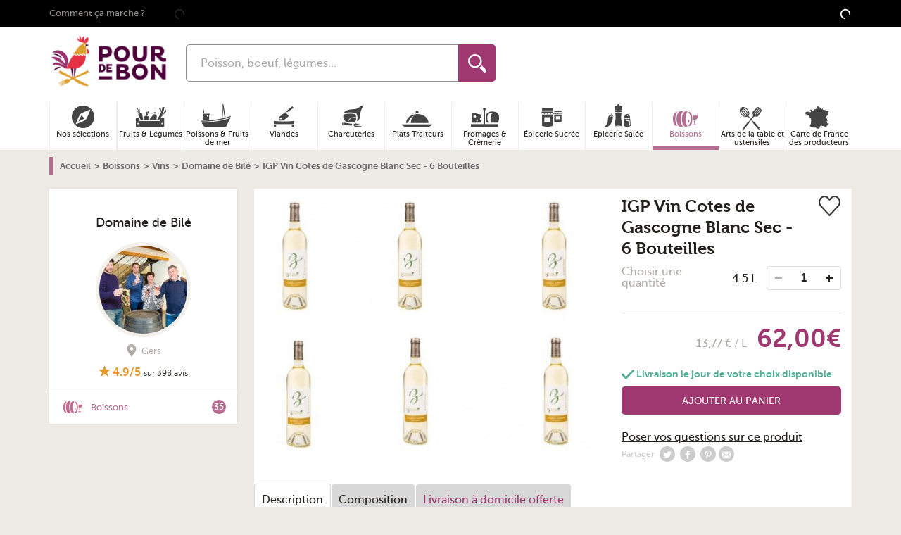

--- FILE ---
content_type: application/javascript
request_url: https://www.pourdebon.com/js/question.6817ee5e.js
body_size: 7301
content:
/*! For license information please see question.6817ee5e.js.LICENSE.txt */
"use strict";(self.webpackJsonpForZeGood=self.webpackJsonpForZeGood||[]).push([[6401],{6534:function(t,e,r){r.r(e);var n,o,a=r(3726),i=r.n(a),u=r(68874),c=r(20712),s=r(5872),f=r(98449),l=r(38598),h=r(29633);function p(t){return p="function"==typeof Symbol&&"symbol"==typeof Symbol.iterator?function(t){return typeof t}:function(t){return t&&"function"==typeof Symbol&&t.constructor===Symbol&&t!==Symbol.prototype?"symbol":typeof t},p(t)}function y(){y=function(){return e};var t,e={},r=Object.prototype,n=r.hasOwnProperty,o=Object.defineProperty||function(t,e,r){t[e]=r.value},a="function"==typeof Symbol?Symbol:{},i=a.iterator||"@@iterator",u=a.asyncIterator||"@@asyncIterator",c=a.toStringTag||"@@toStringTag";function s(t,e,r){return Object.defineProperty(t,e,{value:r,enumerable:!0,configurable:!0,writable:!0}),t[e]}try{s({},"")}catch(t){s=function(t,e,r){return t[e]=r}}function f(t,e,r,n){var a=e&&e.prototype instanceof w?e:w,i=Object.create(a.prototype),u=new N(n||[]);return o(i,"_invoke",{value:O(t,r,u)}),i}function l(t,e,r){try{return{type:"normal",arg:t.call(e,r)}}catch(t){return{type:"throw",arg:t}}}e.wrap=f;var h="suspendedStart",d="suspendedYield",v="executing",m="completed",g={};function w(){}function b(){}function L(){}var E={};s(E,i,(function(){return this}));var x=Object.getPrototypeOf,_=x&&x(x(P([])));_&&_!==r&&n.call(_,i)&&(E=_);var k=L.prototype=w.prototype=Object.create(E);function S(t){["next","throw","return"].forEach((function(e){s(t,e,(function(t){return this._invoke(e,t)}))}))}function j(t,e){function r(o,a,i,u){var c=l(t[o],t,a);if("throw"!==c.type){var s=c.arg,f=s.value;return f&&"object"==p(f)&&n.call(f,"__await")?e.resolve(f.__await).then((function(t){r("next",t,i,u)}),(function(t){r("throw",t,i,u)})):e.resolve(f).then((function(t){s.value=t,i(s)}),(function(t){return r("throw",t,i,u)}))}u(c.arg)}var a;o(this,"_invoke",{value:function(t,n){function o(){return new e((function(e,o){r(t,n,e,o)}))}return a=a?a.then(o,o):o()}})}function O(e,r,n){var o=h;return function(a,i){if(o===v)throw Error("Generator is already running");if(o===m){if("throw"===a)throw i;return{value:t,done:!0}}for(n.method=a,n.arg=i;;){var u=n.delegate;if(u){var c=T(u,n);if(c){if(c===g)continue;return c}}if("next"===n.method)n.sent=n._sent=n.arg;else if("throw"===n.method){if(o===h)throw o=m,n.arg;n.dispatchException(n.arg)}else"return"===n.method&&n.abrupt("return",n.arg);o=v;var s=l(e,r,n);if("normal"===s.type){if(o=n.done?m:d,s.arg===g)continue;return{value:s.arg,done:n.done}}"throw"===s.type&&(o=m,n.method="throw",n.arg=s.arg)}}}function T(e,r){var n=r.method,o=e.iterator[n];if(o===t)return r.delegate=null,"throw"===n&&e.iterator.return&&(r.method="return",r.arg=t,T(e,r),"throw"===r.method)||"return"!==n&&(r.method="throw",r.arg=new TypeError("The iterator does not provide a '"+n+"' method")),g;var a=l(o,e.iterator,r.arg);if("throw"===a.type)return r.method="throw",r.arg=a.arg,r.delegate=null,g;var i=a.arg;return i?i.done?(r[e.resultName]=i.value,r.next=e.nextLoc,"return"!==r.method&&(r.method="next",r.arg=t),r.delegate=null,g):i:(r.method="throw",r.arg=new TypeError("iterator result is not an object"),r.delegate=null,g)}function q(t){var e={tryLoc:t[0]};1 in t&&(e.catchLoc=t[1]),2 in t&&(e.finallyLoc=t[2],e.afterLoc=t[3]),this.tryEntries.push(e)}function R(t){var e=t.completion||{};e.type="normal",delete e.arg,t.completion=e}function N(t){this.tryEntries=[{tryLoc:"root"}],t.forEach(q,this),this.reset(!0)}function P(e){if(e||""===e){var r=e[i];if(r)return r.call(e);if("function"==typeof e.next)return e;if(!isNaN(e.length)){var o=-1,a=function r(){for(;++o<e.length;)if(n.call(e,o))return r.value=e[o],r.done=!1,r;return r.value=t,r.done=!0,r};return a.next=a}}throw new TypeError(p(e)+" is not iterable")}return b.prototype=L,o(k,"constructor",{value:L,configurable:!0}),o(L,"constructor",{value:b,configurable:!0}),b.displayName=s(L,c,"GeneratorFunction"),e.isGeneratorFunction=function(t){var e="function"==typeof t&&t.constructor;return!!e&&(e===b||"GeneratorFunction"===(e.displayName||e.name))},e.mark=function(t){return Object.setPrototypeOf?Object.setPrototypeOf(t,L):(t.__proto__=L,s(t,c,"GeneratorFunction")),t.prototype=Object.create(k),t},e.awrap=function(t){return{__await:t}},S(j.prototype),s(j.prototype,u,(function(){return this})),e.AsyncIterator=j,e.async=function(t,r,n,o,a){void 0===a&&(a=Promise);var i=new j(f(t,r,n,o),a);return e.isGeneratorFunction(r)?i:i.next().then((function(t){return t.done?t.value:i.next()}))},S(k),s(k,c,"Generator"),s(k,i,(function(){return this})),s(k,"toString",(function(){return"[object Generator]"})),e.keys=function(t){var e=Object(t),r=[];for(var n in e)r.push(n);return r.reverse(),function t(){for(;r.length;){var n=r.pop();if(n in e)return t.value=n,t.done=!1,t}return t.done=!0,t}},e.values=P,N.prototype={constructor:N,reset:function(e){if(this.prev=0,this.next=0,this.sent=this._sent=t,this.done=!1,this.delegate=null,this.method="next",this.arg=t,this.tryEntries.forEach(R),!e)for(var r in this)"t"===r.charAt(0)&&n.call(this,r)&&!isNaN(+r.slice(1))&&(this[r]=t)},stop:function(){this.done=!0;var t=this.tryEntries[0].completion;if("throw"===t.type)throw t.arg;return this.rval},dispatchException:function(e){if(this.done)throw e;var r=this;function o(n,o){return u.type="throw",u.arg=e,r.next=n,o&&(r.method="next",r.arg=t),!!o}for(var a=this.tryEntries.length-1;a>=0;--a){var i=this.tryEntries[a],u=i.completion;if("root"===i.tryLoc)return o("end");if(i.tryLoc<=this.prev){var c=n.call(i,"catchLoc"),s=n.call(i,"finallyLoc");if(c&&s){if(this.prev<i.catchLoc)return o(i.catchLoc,!0);if(this.prev<i.finallyLoc)return o(i.finallyLoc)}else if(c){if(this.prev<i.catchLoc)return o(i.catchLoc,!0)}else{if(!s)throw Error("try statement without catch or finally");if(this.prev<i.finallyLoc)return o(i.finallyLoc)}}}},abrupt:function(t,e){for(var r=this.tryEntries.length-1;r>=0;--r){var o=this.tryEntries[r];if(o.tryLoc<=this.prev&&n.call(o,"finallyLoc")&&this.prev<o.finallyLoc){var a=o;break}}a&&("break"===t||"continue"===t)&&a.tryLoc<=e&&e<=a.finallyLoc&&(a=null);var i=a?a.completion:{};return i.type=t,i.arg=e,a?(this.method="next",this.next=a.finallyLoc,g):this.complete(i)},complete:function(t,e){if("throw"===t.type)throw t.arg;return"break"===t.type||"continue"===t.type?this.next=t.arg:"return"===t.type?(this.rval=this.arg=t.arg,this.method="return",this.next="end"):"normal"===t.type&&e&&(this.next=e),g},finish:function(t){for(var e=this.tryEntries.length-1;e>=0;--e){var r=this.tryEntries[e];if(r.finallyLoc===t)return this.complete(r.completion,r.afterLoc),R(r),g}},catch:function(t){for(var e=this.tryEntries.length-1;e>=0;--e){var r=this.tryEntries[e];if(r.tryLoc===t){var n=r.completion;if("throw"===n.type){var o=n.arg;R(r)}return o}}throw Error("illegal catch attempt")},delegateYield:function(e,r,n){return this.delegate={iterator:P(e),resultName:r,nextLoc:n},"next"===this.method&&(this.arg=t),g}},e}function d(t,e,r,n,o,a,i){try{var u=t[a](i),c=u.value}catch(t){return void r(t)}u.done?e(c):Promise.resolve(c).then(n,o)}function v(t){return function(){var e=this,r=arguments;return new Promise((function(n,o){var a=t.apply(e,r);function i(t){d(a,n,o,i,u,"next",t)}function u(t){d(a,n,o,i,u,"throw",t)}i(void 0)}))}}var m=function(){var t=v(y().mark((function t(e){var r,n,a,i;return y().wrap((function(t){for(;;)switch(t.prev=t.next){case 0:return e.preventDefault(),(r=document.getElementById("js-ask-question-form-errors")).innerHTML="",n=document.forms.offer_message,a=new FormData(n),t.next=7,fetch(n.action,{method:"POST",headers:{"X-Requested-With":"XMLHttpRequest"},body:a}).then(function(){var t=v(y().mark((function t(e){var r,n;return y().wrap((function(t){for(;;)switch(t.prev=t.next){case 0:if(e.status!==l._.INTERNAL_SERVER_ERROR){t.next=3;break}return i=u.R.translate("flashmessages.error","flashmessages"),t.abrupt("return");case 3:return t.next=5,e.json();case 5:if(!(r=t.sent).reload){t.next=9;break}return window.location.reload(),t.abrupt("return");case 9:e.ok?((n=document.createElement("div")).classList.add("flashmessage","flashmessage__success"),n.innerHTML=r.message,document.querySelector("main").prepend(n),window.scrollTo({top:0,behavior:"smooth"}),o.destroy()):i=r.message;case 10:case"end":return t.stop()}}),t)})));return function(e){return t.apply(this,arguments)}}()).catch((function(){i=u.R.translate("flashmessages.error","flashmessages")}));case 7:void 0!==i&&(r.innerHTML=i,(0,h.m5)(n));case 8:case"end":return t.stop()}}),t)})));return function(e){return t.apply(this,arguments)}}();document.querySelector(".js-ask-question").addEventListener("click",(function(t){t.preventDefault();var e=parseInt(t.target.getAttribute("data-offer_id"));document.querySelector(".js-ask-question-error").innerHTML="",fetch(i().generate("useroffice_ask_question",{id:e}),{method:"GET",headers:{"X-Requested-With":"XMLHttpRequest"}}).then(function(){var t=v(y().mark((function t(e){var r;return y().wrap((function(t){for(;;)switch(t.prev=t.next){case 0:if(!(e.status>=l._.BAD_REQUEST)){t.next=3;break}return document.querySelector(".js-ask-question-error").insertAdjacentHTML("afterbegin","<p>".concat(u.R.translate("flashmessages.error","flashmessages"),"</p>")),t.abrupt("return");case 3:return t.next=5,e.json();case 5:if(r=t.sent,e.status!==l._.FOUND){t.next=9;break}return document.location.href=r.redirectUrl,t.abrupt("return");case 9:a=r.template,(o=new c.h({wrapperClass:"overlay-question",content:a,onOpen:function(){var t=document.forms.offer_message;(n=new s.t(t)).addCustomSubmitHandler((function(){var e=t.querySelector("textarea");e.validity.valueMissing||(s.t.removeError(e),e.value.length<e.minLength&&s.t.showError(e,u.R.translate("label.question.error.too_short","form")))})),t.addEventListener("submit",m)},onClose:function(){n instanceof s.t&&n.destroy()}})).draw(),(0,f.H7)(r.product);case 11:case"end":return t.stop()}var a}),t)})));return function(e){return t.apply(this,arguments)}}())}))},9419:function(t){function e(t){return e="function"==typeof Symbol&&"symbol"==typeof Symbol.iterator?function(t){return typeof t}:function(t){return t&&"function"==typeof Symbol&&t.constructor===Symbol&&t!==Symbol.prototype?"symbol":typeof t},e(t)}var r=Object.prototype.hasOwnProperty,n=Object.prototype.toString,o=Object.defineProperty,a=Object.getOwnPropertyDescriptor,i=function(t){return"function"==typeof Array.isArray?Array.isArray(t):"[object Array]"===n.call(t)},u=function(t){if(!t||"[object Object]"!==n.call(t))return!1;var e,o=r.call(t,"constructor"),a=t.constructor&&t.constructor.prototype&&r.call(t.constructor.prototype,"isPrototypeOf");if(t.constructor&&!o&&!a)return!1;for(e in t);return void 0===e||r.call(t,e)},c=function(t,e){o&&"__proto__"===e.name?o(t,e.name,{enumerable:!0,configurable:!0,value:e.newValue,writable:!0}):t[e.name]=e.newValue},s=function(t,e){if("__proto__"===e){if(!r.call(t,e))return;if(a)return a(t,e).value}return t[e]};t.exports=function t(){var r,n,o,a,f,l,h=arguments[0],p=1,y=arguments.length,d=!1;for("boolean"==typeof h&&(d=h,h=arguments[1]||{},p=2),(null==h||"object"!==e(h)&&"function"!=typeof h)&&(h={});p<y;++p)if(null!=(r=arguments[p]))for(n in r)o=s(h,n),h!==(a=s(r,n))&&(d&&a&&(u(a)||(f=i(a)))?(f?(f=!1,l=o&&i(o)?o:[]):l=o&&u(o)?o:{},c(h,{name:n,newValue:t(d,l,a)})):void 0!==a&&c(h,{name:n,newValue:a}));return h}},11031:function(t,e,r){r.r(e);var n,o,a=r(3726),i=r.n(a),u=r(13311),c=r(68323),s=r(18791),f=r(76178),l=r(98679),h=r(4760);function p(t){return p="function"==typeof Symbol&&"symbol"==typeof Symbol.iterator?function(t){return typeof t}:function(t){return t&&"function"==typeof Symbol&&t.constructor===Symbol&&t!==Symbol.prototype?"symbol":typeof t},p(t)}function y(){y=function(){return e};var t,e={},r=Object.prototype,n=r.hasOwnProperty,o=Object.defineProperty||function(t,e,r){t[e]=r.value},a="function"==typeof Symbol?Symbol:{},i=a.iterator||"@@iterator",u=a.asyncIterator||"@@asyncIterator",c=a.toStringTag||"@@toStringTag";function s(t,e,r){return Object.defineProperty(t,e,{value:r,enumerable:!0,configurable:!0,writable:!0}),t[e]}try{s({},"")}catch(t){s=function(t,e,r){return t[e]=r}}function f(t,e,r,n){var a=e&&e.prototype instanceof w?e:w,i=Object.create(a.prototype),u=new N(n||[]);return o(i,"_invoke",{value:O(t,r,u)}),i}function l(t,e,r){try{return{type:"normal",arg:t.call(e,r)}}catch(t){return{type:"throw",arg:t}}}e.wrap=f;var h="suspendedStart",d="suspendedYield",v="executing",m="completed",g={};function w(){}function b(){}function L(){}var E={};s(E,i,(function(){return this}));var x=Object.getPrototypeOf,_=x&&x(x(P([])));_&&_!==r&&n.call(_,i)&&(E=_);var k=L.prototype=w.prototype=Object.create(E);function S(t){["next","throw","return"].forEach((function(e){s(t,e,(function(t){return this._invoke(e,t)}))}))}function j(t,e){function r(o,a,i,u){var c=l(t[o],t,a);if("throw"!==c.type){var s=c.arg,f=s.value;return f&&"object"==p(f)&&n.call(f,"__await")?e.resolve(f.__await).then((function(t){r("next",t,i,u)}),(function(t){r("throw",t,i,u)})):e.resolve(f).then((function(t){s.value=t,i(s)}),(function(t){return r("throw",t,i,u)}))}u(c.arg)}var a;o(this,"_invoke",{value:function(t,n){function o(){return new e((function(e,o){r(t,n,e,o)}))}return a=a?a.then(o,o):o()}})}function O(e,r,n){var o=h;return function(a,i){if(o===v)throw Error("Generator is already running");if(o===m){if("throw"===a)throw i;return{value:t,done:!0}}for(n.method=a,n.arg=i;;){var u=n.delegate;if(u){var c=T(u,n);if(c){if(c===g)continue;return c}}if("next"===n.method)n.sent=n._sent=n.arg;else if("throw"===n.method){if(o===h)throw o=m,n.arg;n.dispatchException(n.arg)}else"return"===n.method&&n.abrupt("return",n.arg);o=v;var s=l(e,r,n);if("normal"===s.type){if(o=n.done?m:d,s.arg===g)continue;return{value:s.arg,done:n.done}}"throw"===s.type&&(o=m,n.method="throw",n.arg=s.arg)}}}function T(e,r){var n=r.method,o=e.iterator[n];if(o===t)return r.delegate=null,"throw"===n&&e.iterator.return&&(r.method="return",r.arg=t,T(e,r),"throw"===r.method)||"return"!==n&&(r.method="throw",r.arg=new TypeError("The iterator does not provide a '"+n+"' method")),g;var a=l(o,e.iterator,r.arg);if("throw"===a.type)return r.method="throw",r.arg=a.arg,r.delegate=null,g;var i=a.arg;return i?i.done?(r[e.resultName]=i.value,r.next=e.nextLoc,"return"!==r.method&&(r.method="next",r.arg=t),r.delegate=null,g):i:(r.method="throw",r.arg=new TypeError("iterator result is not an object"),r.delegate=null,g)}function q(t){var e={tryLoc:t[0]};1 in t&&(e.catchLoc=t[1]),2 in t&&(e.finallyLoc=t[2],e.afterLoc=t[3]),this.tryEntries.push(e)}function R(t){var e=t.completion||{};e.type="normal",delete e.arg,t.completion=e}function N(t){this.tryEntries=[{tryLoc:"root"}],t.forEach(q,this),this.reset(!0)}function P(e){if(e||""===e){var r=e[i];if(r)return r.call(e);if("function"==typeof e.next)return e;if(!isNaN(e.length)){var o=-1,a=function r(){for(;++o<e.length;)if(n.call(e,o))return r.value=e[o],r.done=!1,r;return r.value=t,r.done=!0,r};return a.next=a}}throw new TypeError(p(e)+" is not iterable")}return b.prototype=L,o(k,"constructor",{value:L,configurable:!0}),o(L,"constructor",{value:b,configurable:!0}),b.displayName=s(L,c,"GeneratorFunction"),e.isGeneratorFunction=function(t){var e="function"==typeof t&&t.constructor;return!!e&&(e===b||"GeneratorFunction"===(e.displayName||e.name))},e.mark=function(t){return Object.setPrototypeOf?Object.setPrototypeOf(t,L):(t.__proto__=L,s(t,c,"GeneratorFunction")),t.prototype=Object.create(k),t},e.awrap=function(t){return{__await:t}},S(j.prototype),s(j.prototype,u,(function(){return this})),e.AsyncIterator=j,e.async=function(t,r,n,o,a){void 0===a&&(a=Promise);var i=new j(f(t,r,n,o),a);return e.isGeneratorFunction(r)?i:i.next().then((function(t){return t.done?t.value:i.next()}))},S(k),s(k,c,"Generator"),s(k,i,(function(){return this})),s(k,"toString",(function(){return"[object Generator]"})),e.keys=function(t){var e=Object(t),r=[];for(var n in e)r.push(n);return r.reverse(),function t(){for(;r.length;){var n=r.pop();if(n in e)return t.value=n,t.done=!1,t}return t.done=!0,t}},e.values=P,N.prototype={constructor:N,reset:function(e){if(this.prev=0,this.next=0,this.sent=this._sent=t,this.done=!1,this.delegate=null,this.method="next",this.arg=t,this.tryEntries.forEach(R),!e)for(var r in this)"t"===r.charAt(0)&&n.call(this,r)&&!isNaN(+r.slice(1))&&(this[r]=t)},stop:function(){this.done=!0;var t=this.tryEntries[0].completion;if("throw"===t.type)throw t.arg;return this.rval},dispatchException:function(e){if(this.done)throw e;var r=this;function o(n,o){return u.type="throw",u.arg=e,r.next=n,o&&(r.method="next",r.arg=t),!!o}for(var a=this.tryEntries.length-1;a>=0;--a){var i=this.tryEntries[a],u=i.completion;if("root"===i.tryLoc)return o("end");if(i.tryLoc<=this.prev){var c=n.call(i,"catchLoc"),s=n.call(i,"finallyLoc");if(c&&s){if(this.prev<i.catchLoc)return o(i.catchLoc,!0);if(this.prev<i.finallyLoc)return o(i.finallyLoc)}else if(c){if(this.prev<i.catchLoc)return o(i.catchLoc,!0)}else{if(!s)throw Error("try statement without catch or finally");if(this.prev<i.finallyLoc)return o(i.finallyLoc)}}}},abrupt:function(t,e){for(var r=this.tryEntries.length-1;r>=0;--r){var o=this.tryEntries[r];if(o.tryLoc<=this.prev&&n.call(o,"finallyLoc")&&this.prev<o.finallyLoc){var a=o;break}}a&&("break"===t||"continue"===t)&&a.tryLoc<=e&&e<=a.finallyLoc&&(a=null);var i=a?a.completion:{};return i.type=t,i.arg=e,a?(this.method="next",this.next=a.finallyLoc,g):this.complete(i)},complete:function(t,e){if("throw"===t.type)throw t.arg;return"break"===t.type||"continue"===t.type?this.next=t.arg:"return"===t.type?(this.rval=this.arg=t.arg,this.method="return",this.next="end"):"normal"===t.type&&e&&(this.next=e),g},finish:function(t){for(var e=this.tryEntries.length-1;e>=0;--e){var r=this.tryEntries[e];if(r.finallyLoc===t)return this.complete(r.completion,r.afterLoc),R(r),g}},catch:function(t){for(var e=this.tryEntries.length-1;e>=0;--e){var r=this.tryEntries[e];if(r.tryLoc===t){var n=r.completion;if("throw"===n.type){var o=n.arg;R(r)}return o}}throw Error("illegal catch attempt")},delegateYield:function(e,r,n){return this.delegate={iterator:P(e),resultName:r,nextLoc:n},"next"===this.method&&(this.arg=t),g}},e}function d(t,e,r,n,o,a,i){try{var u=t[a](i),c=u.value}catch(t){return void r(t)}u.done?e(c):Promise.resolve(c).then(n,o)}function v(t){return function(){var e=this,r=arguments;return new Promise((function(n,o){var a=t.apply(e,r);function i(t){d(a,n,o,i,u,"next",t)}function u(t){d(a,n,o,i,u,"throw",t)}i(void 0)}))}}var m=function(){var t=v(y().mark((function t(e){var r,n,a,i;return y().wrap((function(t){for(;;)switch(t.prev=t.next){case 0:return e.preventDefault(),(r=document.getElementById("js-ask-question-form-errors")).innerHTML="",n=document.forms.offer_message,a=new FormData(n),t.next=7,fetch(n.action,{method:"POST",headers:{"X-Requested-With":"XMLHttpRequest"},body:a}).then(function(){var t=v(y().mark((function t(e){var r,n;return y().wrap((function(t){for(;;)switch(t.prev=t.next){case 0:if(e.status!==l._.INTERNAL_SERVER_ERROR){t.next=3;break}return i=u.R.translate("flashmessages.error","flashmessages"),t.abrupt("return");case 3:return t.next=5,e.json();case 5:if(!(r=t.sent).reload){t.next=9;break}return window.location.reload(),t.abrupt("return");case 9:e.ok?((n=document.createElement("div")).classList.add("flashmessage","flashmessage__success"),n.innerHTML=r.message,document.querySelector("main").prepend(n),window.scrollTo({top:0,behavior:"smooth"}),o.destroy()):i=r.message;case 10:case"end":return t.stop()}}),t)})));return function(e){return t.apply(this,arguments)}}()).catch((function(){i=u.R.translate("flashmessages.error","flashmessages")}));case 7:void 0!==i&&(r.innerHTML=i,(0,h.m5)(n));case 8:case"end":return t.stop()}}),t)})));return function(e){return t.apply(this,arguments)}}();document.querySelector(".js-ask-question").addEventListener("click",(function(t){t.preventDefault();var e=parseInt(t.target.getAttribute("data-offer_id"));document.querySelector(".js-ask-question-error").innerHTML="",fetch(i().generate("useroffice_ask_question",{id:e}),{method:"GET",headers:{"X-Requested-With":"XMLHttpRequest"}}).then(function(){var t=v(y().mark((function t(e){var r;return y().wrap((function(t){for(;;)switch(t.prev=t.next){case 0:if(!(e.status>=l._.BAD_REQUEST)){t.next=3;break}return document.querySelector(".js-ask-question-error").insertAdjacentHTML("afterbegin","<p>".concat(u.R.translate("flashmessages.error","flashmessages"),"</p>")),t.abrupt("return");case 3:return t.next=5,e.json();case 5:if(r=t.sent,e.status!==l._.FOUND){t.next=9;break}return document.location.href=r.redirectUrl,t.abrupt("return");case 9:a=r.template,(o=new c.h({wrapperClass:"overlay-question",content:a,onOpen:function(){var t=document.forms.offer_message;(n=new s.t(t)).addCustomSubmitHandler((function(){var e=t.querySelector("textarea");e.validity.valueMissing||(s.t.removeError(e),e.value.length<e.minLength&&s.t.showError(e,u.R.translate("label.question.error.too_short","form")))})),t.addEventListener("submit",m)},onClose:function(){n instanceof s.t&&n.destroy()}})).draw(),(0,f.H7)(r.product);case 11:case"end":return t.stop()}var a}),t)})));return function(e){return t.apply(this,arguments)}}())}))},18826:function(t,e,r){r.r(e);var n,o,a=r(3726),i=r.n(a),u=r(4414),c=r(81420),s=r(63796),f=r(8965),l=r(60170),h=r(44269);function p(t){return p="function"==typeof Symbol&&"symbol"==typeof Symbol.iterator?function(t){return typeof t}:function(t){return t&&"function"==typeof Symbol&&t.constructor===Symbol&&t!==Symbol.prototype?"symbol":typeof t},p(t)}function y(){y=function(){return e};var t,e={},r=Object.prototype,n=r.hasOwnProperty,o=Object.defineProperty||function(t,e,r){t[e]=r.value},a="function"==typeof Symbol?Symbol:{},i=a.iterator||"@@iterator",u=a.asyncIterator||"@@asyncIterator",c=a.toStringTag||"@@toStringTag";function s(t,e,r){return Object.defineProperty(t,e,{value:r,enumerable:!0,configurable:!0,writable:!0}),t[e]}try{s({},"")}catch(t){s=function(t,e,r){return t[e]=r}}function f(t,e,r,n){var a=e&&e.prototype instanceof w?e:w,i=Object.create(a.prototype),u=new N(n||[]);return o(i,"_invoke",{value:O(t,r,u)}),i}function l(t,e,r){try{return{type:"normal",arg:t.call(e,r)}}catch(t){return{type:"throw",arg:t}}}e.wrap=f;var h="suspendedStart",d="suspendedYield",v="executing",m="completed",g={};function w(){}function b(){}function L(){}var E={};s(E,i,(function(){return this}));var x=Object.getPrototypeOf,_=x&&x(x(P([])));_&&_!==r&&n.call(_,i)&&(E=_);var k=L.prototype=w.prototype=Object.create(E);function S(t){["next","throw","return"].forEach((function(e){s(t,e,(function(t){return this._invoke(e,t)}))}))}function j(t,e){function r(o,a,i,u){var c=l(t[o],t,a);if("throw"!==c.type){var s=c.arg,f=s.value;return f&&"object"==p(f)&&n.call(f,"__await")?e.resolve(f.__await).then((function(t){r("next",t,i,u)}),(function(t){r("throw",t,i,u)})):e.resolve(f).then((function(t){s.value=t,i(s)}),(function(t){return r("throw",t,i,u)}))}u(c.arg)}var a;o(this,"_invoke",{value:function(t,n){function o(){return new e((function(e,o){r(t,n,e,o)}))}return a=a?a.then(o,o):o()}})}function O(e,r,n){var o=h;return function(a,i){if(o===v)throw Error("Generator is already running");if(o===m){if("throw"===a)throw i;return{value:t,done:!0}}for(n.method=a,n.arg=i;;){var u=n.delegate;if(u){var c=T(u,n);if(c){if(c===g)continue;return c}}if("next"===n.method)n.sent=n._sent=n.arg;else if("throw"===n.method){if(o===h)throw o=m,n.arg;n.dispatchException(n.arg)}else"return"===n.method&&n.abrupt("return",n.arg);o=v;var s=l(e,r,n);if("normal"===s.type){if(o=n.done?m:d,s.arg===g)continue;return{value:s.arg,done:n.done}}"throw"===s.type&&(o=m,n.method="throw",n.arg=s.arg)}}}function T(e,r){var n=r.method,o=e.iterator[n];if(o===t)return r.delegate=null,"throw"===n&&e.iterator.return&&(r.method="return",r.arg=t,T(e,r),"throw"===r.method)||"return"!==n&&(r.method="throw",r.arg=new TypeError("The iterator does not provide a '"+n+"' method")),g;var a=l(o,e.iterator,r.arg);if("throw"===a.type)return r.method="throw",r.arg=a.arg,r.delegate=null,g;var i=a.arg;return i?i.done?(r[e.resultName]=i.value,r.next=e.nextLoc,"return"!==r.method&&(r.method="next",r.arg=t),r.delegate=null,g):i:(r.method="throw",r.arg=new TypeError("iterator result is not an object"),r.delegate=null,g)}function q(t){var e={tryLoc:t[0]};1 in t&&(e.catchLoc=t[1]),2 in t&&(e.finallyLoc=t[2],e.afterLoc=t[3]),this.tryEntries.push(e)}function R(t){var e=t.completion||{};e.type="normal",delete e.arg,t.completion=e}function N(t){this.tryEntries=[{tryLoc:"root"}],t.forEach(q,this),this.reset(!0)}function P(e){if(e||""===e){var r=e[i];if(r)return r.call(e);if("function"==typeof e.next)return e;if(!isNaN(e.length)){var o=-1,a=function r(){for(;++o<e.length;)if(n.call(e,o))return r.value=e[o],r.done=!1,r;return r.value=t,r.done=!0,r};return a.next=a}}throw new TypeError(p(e)+" is not iterable")}return b.prototype=L,o(k,"constructor",{value:L,configurable:!0}),o(L,"constructor",{value:b,configurable:!0}),b.displayName=s(L,c,"GeneratorFunction"),e.isGeneratorFunction=function(t){var e="function"==typeof t&&t.constructor;return!!e&&(e===b||"GeneratorFunction"===(e.displayName||e.name))},e.mark=function(t){return Object.setPrototypeOf?Object.setPrototypeOf(t,L):(t.__proto__=L,s(t,c,"GeneratorFunction")),t.prototype=Object.create(k),t},e.awrap=function(t){return{__await:t}},S(j.prototype),s(j.prototype,u,(function(){return this})),e.AsyncIterator=j,e.async=function(t,r,n,o,a){void 0===a&&(a=Promise);var i=new j(f(t,r,n,o),a);return e.isGeneratorFunction(r)?i:i.next().then((function(t){return t.done?t.value:i.next()}))},S(k),s(k,c,"Generator"),s(k,i,(function(){return this})),s(k,"toString",(function(){return"[object Generator]"})),e.keys=function(t){var e=Object(t),r=[];for(var n in e)r.push(n);return r.reverse(),function t(){for(;r.length;){var n=r.pop();if(n in e)return t.value=n,t.done=!1,t}return t.done=!0,t}},e.values=P,N.prototype={constructor:N,reset:function(e){if(this.prev=0,this.next=0,this.sent=this._sent=t,this.done=!1,this.delegate=null,this.method="next",this.arg=t,this.tryEntries.forEach(R),!e)for(var r in this)"t"===r.charAt(0)&&n.call(this,r)&&!isNaN(+r.slice(1))&&(this[r]=t)},stop:function(){this.done=!0;var t=this.tryEntries[0].completion;if("throw"===t.type)throw t.arg;return this.rval},dispatchException:function(e){if(this.done)throw e;var r=this;function o(n,o){return u.type="throw",u.arg=e,r.next=n,o&&(r.method="next",r.arg=t),!!o}for(var a=this.tryEntries.length-1;a>=0;--a){var i=this.tryEntries[a],u=i.completion;if("root"===i.tryLoc)return o("end");if(i.tryLoc<=this.prev){var c=n.call(i,"catchLoc"),s=n.call(i,"finallyLoc");if(c&&s){if(this.prev<i.catchLoc)return o(i.catchLoc,!0);if(this.prev<i.finallyLoc)return o(i.finallyLoc)}else if(c){if(this.prev<i.catchLoc)return o(i.catchLoc,!0)}else{if(!s)throw Error("try statement without catch or finally");if(this.prev<i.finallyLoc)return o(i.finallyLoc)}}}},abrupt:function(t,e){for(var r=this.tryEntries.length-1;r>=0;--r){var o=this.tryEntries[r];if(o.tryLoc<=this.prev&&n.call(o,"finallyLoc")&&this.prev<o.finallyLoc){var a=o;break}}a&&("break"===t||"continue"===t)&&a.tryLoc<=e&&e<=a.finallyLoc&&(a=null);var i=a?a.completion:{};return i.type=t,i.arg=e,a?(this.method="next",this.next=a.finallyLoc,g):this.complete(i)},complete:function(t,e){if("throw"===t.type)throw t.arg;return"break"===t.type||"continue"===t.type?this.next=t.arg:"return"===t.type?(this.rval=this.arg=t.arg,this.method="return",this.next="end"):"normal"===t.type&&e&&(this.next=e),g},finish:function(t){for(var e=this.tryEntries.length-1;e>=0;--e){var r=this.tryEntries[e];if(r.finallyLoc===t)return this.complete(r.completion,r.afterLoc),R(r),g}},catch:function(t){for(var e=this.tryEntries.length-1;e>=0;--e){var r=this.tryEntries[e];if(r.tryLoc===t){var n=r.completion;if("throw"===n.type){var o=n.arg;R(r)}return o}}throw Error("illegal catch attempt")},delegateYield:function(e,r,n){return this.delegate={iterator:P(e),resultName:r,nextLoc:n},"next"===this.method&&(this.arg=t),g}},e}function d(t,e,r,n,o,a,i){try{var u=t[a](i),c=u.value}catch(t){return void r(t)}u.done?e(c):Promise.resolve(c).then(n,o)}function v(t){return function(){var e=this,r=arguments;return new Promise((function(n,o){var a=t.apply(e,r);function i(t){d(a,n,o,i,u,"next",t)}function u(t){d(a,n,o,i,u,"throw",t)}i(void 0)}))}}var m=function(){var t=v(y().mark((function t(e){var r,n,a,i;return y().wrap((function(t){for(;;)switch(t.prev=t.next){case 0:return e.preventDefault(),(r=document.getElementById("js-ask-question-form-errors")).innerHTML="",n=document.forms.offer_message,a=new FormData(n),t.next=7,fetch(n.action,{method:"POST",headers:{"X-Requested-With":"XMLHttpRequest"},body:a}).then(function(){var t=v(y().mark((function t(e){var r,n;return y().wrap((function(t){for(;;)switch(t.prev=t.next){case 0:if(e.status!==l._.INTERNAL_SERVER_ERROR){t.next=3;break}return i=u.R.translate("flashmessages.error","flashmessages"),t.abrupt("return");case 3:return t.next=5,e.json();case 5:if(!(r=t.sent).reload){t.next=9;break}return window.location.reload(),t.abrupt("return");case 9:e.ok?((n=document.createElement("div")).classList.add("flashmessage","flashmessage__success"),n.innerHTML=r.message,document.querySelector("main").prepend(n),window.scrollTo({top:0,behavior:"smooth"}),o.destroy()):i=r.message;case 10:case"end":return t.stop()}}),t)})));return function(e){return t.apply(this,arguments)}}()).catch((function(){i=u.R.translate("flashmessages.error","flashmessages")}));case 7:void 0!==i&&(r.innerHTML=i,(0,h.m5)(n));case 8:case"end":return t.stop()}}),t)})));return function(e){return t.apply(this,arguments)}}();document.querySelector(".js-ask-question").addEventListener("click",(function(t){t.preventDefault();var e=parseInt(t.target.getAttribute("data-offer_id"));document.querySelector(".js-ask-question-error").innerHTML="",fetch(i().generate("useroffice_ask_question",{id:e}),{method:"GET",headers:{"X-Requested-With":"XMLHttpRequest"}}).then(function(){var t=v(y().mark((function t(e){var r;return y().wrap((function(t){for(;;)switch(t.prev=t.next){case 0:if(!(e.status>=l._.BAD_REQUEST)){t.next=3;break}return document.querySelector(".js-ask-question-error").insertAdjacentHTML("afterbegin","<p>".concat(u.R.translate("flashmessages.error","flashmessages"),"</p>")),t.abrupt("return");case 3:return t.next=5,e.json();case 5:if(r=t.sent,e.status!==l._.FOUND){t.next=9;break}return document.location.href=r.redirectUrl,t.abrupt("return");case 9:a=r.template,(o=new c.h({wrapperClass:"overlay-question",content:a,onOpen:function(){var t=document.forms.offer_message;(n=new s.t(t)).addCustomSubmitHandler((function(){var e=t.querySelector("textarea");e.validity.valueMissing||(s.t.removeError(e),e.value.length<e.minLength&&s.t.showError(e,u.R.translate("label.question.error.too_short","form")))})),t.addEventListener("submit",m)},onClose:function(){n instanceof s.t&&n.destroy()}})).draw(),(0,f.H7)(r.product);case 11:case"end":return t.stop()}var a}),t)})));return function(e){return t.apply(this,arguments)}}())}))},19864:function(t,e,r){r.r(e);var n,o,a=r(3726),i=r.n(a),u=r(51196),c=r(90209),s=r(31346),f=r(58607),l=r(59212),h=r(8063);function p(t){return p="function"==typeof Symbol&&"symbol"==typeof Symbol.iterator?function(t){return typeof t}:function(t){return t&&"function"==typeof Symbol&&t.constructor===Symbol&&t!==Symbol.prototype?"symbol":typeof t},p(t)}function y(){y=function(){return e};var t,e={},r=Object.prototype,n=r.hasOwnProperty,o=Object.defineProperty||function(t,e,r){t[e]=r.value},a="function"==typeof Symbol?Symbol:{},i=a.iterator||"@@iterator",u=a.asyncIterator||"@@asyncIterator",c=a.toStringTag||"@@toStringTag";function s(t,e,r){return Object.defineProperty(t,e,{value:r,enumerable:!0,configurable:!0,writable:!0}),t[e]}try{s({},"")}catch(t){s=function(t,e,r){return t[e]=r}}function f(t,e,r,n){var a=e&&e.prototype instanceof w?e:w,i=Object.create(a.prototype),u=new N(n||[]);return o(i,"_invoke",{value:O(t,r,u)}),i}function l(t,e,r){try{return{type:"normal",arg:t.call(e,r)}}catch(t){return{type:"throw",arg:t}}}e.wrap=f;var h="suspendedStart",d="suspendedYield",v="executing",m="completed",g={};function w(){}function b(){}function L(){}var E={};s(E,i,(function(){return this}));var x=Object.getPrototypeOf,_=x&&x(x(P([])));_&&_!==r&&n.call(_,i)&&(E=_);var k=L.prototype=w.prototype=Object.create(E);function S(t){["next","throw","return"].forEach((function(e){s(t,e,(function(t){return this._invoke(e,t)}))}))}function j(t,e){function r(o,a,i,u){var c=l(t[o],t,a);if("throw"!==c.type){var s=c.arg,f=s.value;return f&&"object"==p(f)&&n.call(f,"__await")?e.resolve(f.__await).then((function(t){r("next",t,i,u)}),(function(t){r("throw",t,i,u)})):e.resolve(f).then((function(t){s.value=t,i(s)}),(function(t){return r("throw",t,i,u)}))}u(c.arg)}var a;o(this,"_invoke",{value:function(t,n){function o(){return new e((function(e,o){r(t,n,e,o)}))}return a=a?a.then(o,o):o()}})}function O(e,r,n){var o=h;return function(a,i){if(o===v)throw Error("Generator is already running");if(o===m){if("throw"===a)throw i;return{value:t,done:!0}}for(n.method=a,n.arg=i;;){var u=n.delegate;if(u){var c=T(u,n);if(c){if(c===g)continue;return c}}if("next"===n.method)n.sent=n._sent=n.arg;else if("throw"===n.method){if(o===h)throw o=m,n.arg;n.dispatchException(n.arg)}else"return"===n.method&&n.abrupt("return",n.arg);o=v;var s=l(e,r,n);if("normal"===s.type){if(o=n.done?m:d,s.arg===g)continue;return{value:s.arg,done:n.done}}"throw"===s.type&&(o=m,n.method="throw",n.arg=s.arg)}}}function T(e,r){var n=r.method,o=e.iterator[n];if(o===t)return r.delegate=null,"throw"===n&&e.iterator.return&&(r.method="return",r.arg=t,T(e,r),"throw"===r.method)||"return"!==n&&(r.method="throw",r.arg=new TypeError("The iterator does not provide a '"+n+"' method")),g;var a=l(o,e.iterator,r.arg);if("throw"===a.type)return r.method="throw",r.arg=a.arg,r.delegate=null,g;var i=a.arg;return i?i.done?(r[e.resultName]=i.value,r.next=e.nextLoc,"return"!==r.method&&(r.method="next",r.arg=t),r.delegate=null,g):i:(r.method="throw",r.arg=new TypeError("iterator result is not an object"),r.delegate=null,g)}function q(t){var e={tryLoc:t[0]};1 in t&&(e.catchLoc=t[1]),2 in t&&(e.finallyLoc=t[2],e.afterLoc=t[3]),this.tryEntries.push(e)}function R(t){var e=t.completion||{};e.type="normal",delete e.arg,t.completion=e}function N(t){this.tryEntries=[{tryLoc:"root"}],t.forEach(q,this),this.reset(!0)}function P(e){if(e||""===e){var r=e[i];if(r)return r.call(e);if("function"==typeof e.next)return e;if(!isNaN(e.length)){var o=-1,a=function r(){for(;++o<e.length;)if(n.call(e,o))return r.value=e[o],r.done=!1,r;return r.value=t,r.done=!0,r};return a.next=a}}throw new TypeError(p(e)+" is not iterable")}return b.prototype=L,o(k,"constructor",{value:L,configurable:!0}),o(L,"constructor",{value:b,configurable:!0}),b.displayName=s(L,c,"GeneratorFunction"),e.isGeneratorFunction=function(t){var e="function"==typeof t&&t.constructor;return!!e&&(e===b||"GeneratorFunction"===(e.displayName||e.name))},e.mark=function(t){return Object.setPrototypeOf?Object.setPrototypeOf(t,L):(t.__proto__=L,s(t,c,"GeneratorFunction")),t.prototype=Object.create(k),t},e.awrap=function(t){return{__await:t}},S(j.prototype),s(j.prototype,u,(function(){return this})),e.AsyncIterator=j,e.async=function(t,r,n,o,a){void 0===a&&(a=Promise);var i=new j(f(t,r,n,o),a);return e.isGeneratorFunction(r)?i:i.next().then((function(t){return t.done?t.value:i.next()}))},S(k),s(k,c,"Generator"),s(k,i,(function(){return this})),s(k,"toString",(function(){return"[object Generator]"})),e.keys=function(t){var e=Object(t),r=[];for(var n in e)r.push(n);return r.reverse(),function t(){for(;r.length;){var n=r.pop();if(n in e)return t.value=n,t.done=!1,t}return t.done=!0,t}},e.values=P,N.prototype={constructor:N,reset:function(e){if(this.prev=0,this.next=0,this.sent=this._sent=t,this.done=!1,this.delegate=null,this.method="next",this.arg=t,this.tryEntries.forEach(R),!e)for(var r in this)"t"===r.charAt(0)&&n.call(this,r)&&!isNaN(+r.slice(1))&&(this[r]=t)},stop:function(){this.done=!0;var t=this.tryEntries[0].completion;if("throw"===t.type)throw t.arg;return this.rval},dispatchException:function(e){if(this.done)throw e;var r=this;function o(n,o){return u.type="throw",u.arg=e,r.next=n,o&&(r.method="next",r.arg=t),!!o}for(var a=this.tryEntries.length-1;a>=0;--a){var i=this.tryEntries[a],u=i.completion;if("root"===i.tryLoc)return o("end");if(i.tryLoc<=this.prev){var c=n.call(i,"catchLoc"),s=n.call(i,"finallyLoc");if(c&&s){if(this.prev<i.catchLoc)return o(i.catchLoc,!0);if(this.prev<i.finallyLoc)return o(i.finallyLoc)}else if(c){if(this.prev<i.catchLoc)return o(i.catchLoc,!0)}else{if(!s)throw Error("try statement without catch or finally");if(this.prev<i.finallyLoc)return o(i.finallyLoc)}}}},abrupt:function(t,e){for(var r=this.tryEntries.length-1;r>=0;--r){var o=this.tryEntries[r];if(o.tryLoc<=this.prev&&n.call(o,"finallyLoc")&&this.prev<o.finallyLoc){var a=o;break}}a&&("break"===t||"continue"===t)&&a.tryLoc<=e&&e<=a.finallyLoc&&(a=null);var i=a?a.completion:{};return i.type=t,i.arg=e,a?(this.method="next",this.next=a.finallyLoc,g):this.complete(i)},complete:function(t,e){if("throw"===t.type)throw t.arg;return"break"===t.type||"continue"===t.type?this.next=t.arg:"return"===t.type?(this.rval=this.arg=t.arg,this.method="return",this.next="end"):"normal"===t.type&&e&&(this.next=e),g},finish:function(t){for(var e=this.tryEntries.length-1;e>=0;--e){var r=this.tryEntries[e];if(r.finallyLoc===t)return this.complete(r.completion,r.afterLoc),R(r),g}},catch:function(t){for(var e=this.tryEntries.length-1;e>=0;--e){var r=this.tryEntries[e];if(r.tryLoc===t){var n=r.completion;if("throw"===n.type){var o=n.arg;R(r)}return o}}throw Error("illegal catch attempt")},delegateYield:function(e,r,n){return this.delegate={iterator:P(e),resultName:r,nextLoc:n},"next"===this.method&&(this.arg=t),g}},e}function d(t,e,r,n,o,a,i){try{var u=t[a](i),c=u.value}catch(t){return void r(t)}u.done?e(c):Promise.resolve(c).then(n,o)}function v(t){return function(){var e=this,r=arguments;return new Promise((function(n,o){var a=t.apply(e,r);function i(t){d(a,n,o,i,u,"next",t)}function u(t){d(a,n,o,i,u,"throw",t)}i(void 0)}))}}var m=function(){var t=v(y().mark((function t(e){var r,n,a,i;return y().wrap((function(t){for(;;)switch(t.prev=t.next){case 0:return e.preventDefault(),(r=document.getElementById("js-ask-question-form-errors")).innerHTML="",n=document.forms.offer_message,a=new FormData(n),t.next=7,fetch(n.action,{method:"POST",headers:{"X-Requested-With":"XMLHttpRequest"},body:a}).then(function(){var t=v(y().mark((function t(e){var r,n;return y().wrap((function(t){for(;;)switch(t.prev=t.next){case 0:if(e.status!==l._.INTERNAL_SERVER_ERROR){t.next=3;break}return i=u.R.translate("flashmessages.error","flashmessages"),t.abrupt("return");case 3:return t.next=5,e.json();case 5:if(!(r=t.sent).reload){t.next=9;break}return window.location.reload(),t.abrupt("return");case 9:e.ok?((n=document.createElement("div")).classList.add("flashmessage","flashmessage__success"),n.innerHTML=r.message,document.querySelector("main").prepend(n),window.scrollTo({top:0,behavior:"smooth"}),o.destroy()):i=r.message;case 10:case"end":return t.stop()}}),t)})));return function(e){return t.apply(this,arguments)}}()).catch((function(){i=u.R.translate("flashmessages.error","flashmessages")}));case 7:void 0!==i&&(r.innerHTML=i,(0,h.m5)(n));case 8:case"end":return t.stop()}}),t)})));return function(e){return t.apply(this,arguments)}}();document.querySelector(".js-ask-question").addEventListener("click",(function(t){t.preventDefault();var e=parseInt(t.target.getAttribute("data-offer_id"));document.querySelector(".js-ask-question-error").innerHTML="",fetch(i().generate("useroffice_ask_question",{id:e}),{method:"GET",headers:{"X-Requested-With":"XMLHttpRequest"}}).then(function(){var t=v(y().mark((function t(e){var r;return y().wrap((function(t){for(;;)switch(t.prev=t.next){case 0:if(!(e.status>=l._.BAD_REQUEST)){t.next=3;break}return document.querySelector(".js-ask-question-error").insertAdjacentHTML("afterbegin","<p>".concat(u.R.translate("flashmessages.error","flashmessages"),"</p>")),t.abrupt("return");case 3:return t.next=5,e.json();case 5:if(r=t.sent,e.status!==l._.FOUND){t.next=9;break}return document.location.href=r.redirectUrl,t.abrupt("return");case 9:a=r.template,(o=new c.h({wrapperClass:"overlay-question",content:a,onOpen:function(){var t=document.forms.offer_message;(n=new s.t(t)).addCustomSubmitHandler((function(){var e=t.querySelector("textarea");e.validity.valueMissing||(s.t.removeError(e),e.value.length<e.minLength&&s.t.showError(e,u.R.translate("label.question.error.too_short","form")))})),t.addEventListener("submit",m)},onClose:function(){n instanceof s.t&&n.destroy()}})).draw(),(0,f.H7)(r.product);case 11:case"end":return t.stop()}var a}),t)})));return function(e){return t.apply(this,arguments)}}())}))},22067:function(t,e,r){r.r(e);var n,o,a=r(3726),i=r.n(a),u=r(78891),c=r(32479),s=r(21075),f=r(67470),l=r(89667),h=r(89660);function p(t){return p="function"==typeof Symbol&&"symbol"==typeof Symbol.iterator?function(t){return typeof t}:function(t){return t&&"function"==typeof Symbol&&t.constructor===Symbol&&t!==Symbol.prototype?"symbol":typeof t},p(t)}function y(){y=function(){return e};var t,e={},r=Object.prototype,n=r.hasOwnProperty,o=Object.defineProperty||function(t,e,r){t[e]=r.value},a="function"==typeof Symbol?Symbol:{},i=a.iterator||"@@iterator",u=a.asyncIterator||"@@asyncIterator",c=a.toStringTag||"@@toStringTag";function s(t,e,r){return Object.defineProperty(t,e,{value:r,enumerable:!0,configurable:!0,writable:!0}),t[e]}try{s({},"")}catch(t){s=function(t,e,r){return t[e]=r}}function f(t,e,r,n){var a=e&&e.prototype instanceof w?e:w,i=Object.create(a.prototype),u=new N(n||[]);return o(i,"_invoke",{value:O(t,r,u)}),i}function l(t,e,r){try{return{type:"normal",arg:t.call(e,r)}}catch(t){return{type:"throw",arg:t}}}e.wrap=f;var h="suspendedStart",d="suspendedYield",v="executing",m="completed",g={};function w(){}function b(){}function L(){}var E={};s(E,i,(function(){return this}));var x=Object.getPrototypeOf,_=x&&x(x(P([])));_&&_!==r&&n.call(_,i)&&(E=_);var k=L.prototype=w.prototype=Object.create(E);function S(t){["next","throw","return"].forEach((function(e){s(t,e,(function(t){return this._invoke(e,t)}))}))}function j(t,e){function r(o,a,i,u){var c=l(t[o],t,a);if("throw"!==c.type){var s=c.arg,f=s.value;return f&&"object"==p(f)&&n.call(f,"__await")?e.resolve(f.__await).then((function(t){r("next",t,i,u)}),(function(t){r("throw",t,i,u)})):e.resolve(f).then((function(t){s.value=t,i(s)}),(function(t){return r("throw",t,i,u)}))}u(c.arg)}var a;o(this,"_invoke",{value:function(t,n){function o(){return new e((function(e,o){r(t,n,e,o)}))}return a=a?a.then(o,o):o()}})}function O(e,r,n){var o=h;return function(a,i){if(o===v)throw Error("Generator is already running");if(o===m){if("throw"===a)throw i;return{value:t,done:!0}}for(n.method=a,n.arg=i;;){var u=n.delegate;if(u){var c=T(u,n);if(c){if(c===g)continue;return c}}if("next"===n.method)n.sent=n._sent=n.arg;else if("throw"===n.method){if(o===h)throw o=m,n.arg;n.dispatchException(n.arg)}else"return"===n.method&&n.abrupt("return",n.arg);o=v;var s=l(e,r,n);if("normal"===s.type){if(o=n.done?m:d,s.arg===g)continue;return{value:s.arg,done:n.done}}"throw"===s.type&&(o=m,n.method="throw",n.arg=s.arg)}}}function T(e,r){var n=r.method,o=e.iterator[n];if(o===t)return r.delegate=null,"throw"===n&&e.iterator.return&&(r.method="return",r.arg=t,T(e,r),"throw"===r.method)||"return"!==n&&(r.method="throw",r.arg=new TypeError("The iterator does not provide a '"+n+"' method")),g;var a=l(o,e.iterator,r.arg);if("throw"===a.type)return r.method="throw",r.arg=a.arg,r.delegate=null,g;var i=a.arg;return i?i.done?(r[e.resultName]=i.value,r.next=e.nextLoc,"return"!==r.method&&(r.method="next",r.arg=t),r.delegate=null,g):i:(r.method="throw",r.arg=new TypeError("iterator result is not an object"),r.delegate=null,g)}function q(t){var e={tryLoc:t[0]};1 in t&&(e.catchLoc=t[1]),2 in t&&(e.finallyLoc=t[2],e.afterLoc=t[3]),this.tryEntries.push(e)}function R(t){var e=t.completion||{};e.type="normal",delete e.arg,t.completion=e}function N(t){this.tryEntries=[{tryLoc:"root"}],t.forEach(q,this),this.reset(!0)}function P(e){if(e||""===e){var r=e[i];if(r)return r.call(e);if("function"==typeof e.next)return e;if(!isNaN(e.length)){var o=-1,a=function r(){for(;++o<e.length;)if(n.call(e,o))return r.value=e[o],r.done=!1,r;return r.value=t,r.done=!0,r};return a.next=a}}throw new TypeError(p(e)+" is not iterable")}return b.prototype=L,o(k,"constructor",{value:L,configurable:!0}),o(L,"constructor",{value:b,configurable:!0}),b.displayName=s(L,c,"GeneratorFunction"),e.isGeneratorFunction=function(t){var e="function"==typeof t&&t.constructor;return!!e&&(e===b||"GeneratorFunction"===(e.displayName||e.name))},e.mark=function(t){return Object.setPrototypeOf?Object.setPrototypeOf(t,L):(t.__proto__=L,s(t,c,"GeneratorFunction")),t.prototype=Object.create(k),t},e.awrap=function(t){return{__await:t}},S(j.prototype),s(j.prototype,u,(function(){return this})),e.AsyncIterator=j,e.async=function(t,r,n,o,a){void 0===a&&(a=Promise);var i=new j(f(t,r,n,o),a);return e.isGeneratorFunction(r)?i:i.next().then((function(t){return t.done?t.value:i.next()}))},S(k),s(k,c,"Generator"),s(k,i,(function(){return this})),s(k,"toString",(function(){return"[object Generator]"})),e.keys=function(t){var e=Object(t),r=[];for(var n in e)r.push(n);return r.reverse(),function t(){for(;r.length;){var n=r.pop();if(n in e)return t.value=n,t.done=!1,t}return t.done=!0,t}},e.values=P,N.prototype={constructor:N,reset:function(e){if(this.prev=0,this.next=0,this.sent=this._sent=t,this.done=!1,this.delegate=null,this.method="next",this.arg=t,this.tryEntries.forEach(R),!e)for(var r in this)"t"===r.charAt(0)&&n.call(this,r)&&!isNaN(+r.slice(1))&&(this[r]=t)},stop:function(){this.done=!0;var t=this.tryEntries[0].completion;if("throw"===t.type)throw t.arg;return this.rval},dispatchException:function(e){if(this.done)throw e;var r=this;function o(n,o){return u.type="throw",u.arg=e,r.next=n,o&&(r.method="next",r.arg=t),!!o}for(var a=this.tryEntries.length-1;a>=0;--a){var i=this.tryEntries[a],u=i.completion;if("root"===i.tryLoc)return o("end");if(i.tryLoc<=this.prev){var c=n.call(i,"catchLoc"),s=n.call(i,"finallyLoc");if(c&&s){if(this.prev<i.catchLoc)return o(i.catchLoc,!0);if(this.prev<i.finallyLoc)return o(i.finallyLoc)}else if(c){if(this.prev<i.catchLoc)return o(i.catchLoc,!0)}else{if(!s)throw Error("try statement without catch or finally");if(this.prev<i.finallyLoc)return o(i.finallyLoc)}}}},abrupt:function(t,e){for(var r=this.tryEntries.length-1;r>=0;--r){var o=this.tryEntries[r];if(o.tryLoc<=this.prev&&n.call(o,"finallyLoc")&&this.prev<o.finallyLoc){var a=o;break}}a&&("break"===t||"continue"===t)&&a.tryLoc<=e&&e<=a.finallyLoc&&(a=null);var i=a?a.completion:{};return i.type=t,i.arg=e,a?(this.method="next",this.next=a.finallyLoc,g):this.complete(i)},complete:function(t,e){if("throw"===t.type)throw t.arg;return"break"===t.type||"continue"===t.type?this.next=t.arg:"return"===t.type?(this.rval=this.arg=t.arg,this.method="return",this.next="end"):"normal"===t.type&&e&&(this.next=e),g},finish:function(t){for(var e=this.tryEntries.length-1;e>=0;--e){var r=this.tryEntries[e];if(r.finallyLoc===t)return this.complete(r.completion,r.afterLoc),R(r),g}},catch:function(t){for(var e=this.tryEntries.length-1;e>=0;--e){var r=this.tryEntries[e];if(r.tryLoc===t){var n=r.completion;if("throw"===n.type){var o=n.arg;R(r)}return o}}throw Error("illegal catch attempt")},delegateYield:function(e,r,n){return this.delegate={iterator:P(e),resultName:r,nextLoc:n},"next"===this.method&&(this.arg=t),g}},e}function d(t,e,r,n,o,a,i){try{var u=t[a](i),c=u.value}catch(t){return void r(t)}u.done?e(c):Promise.resolve(c).then(n,o)}function v(t){return function(){var e=this,r=arguments;return new Promise((function(n,o){var a=t.apply(e,r);function i(t){d(a,n,o,i,u,"next",t)}function u(t){d(a,n,o,i,u,"throw",t)}i(void 0)}))}}var m=function(){var t=v(y().mark((function t(e){var r,n,a,i;return y().wrap((function(t){for(;;)switch(t.prev=t.next){case 0:return e.preventDefault(),(r=document.getElementById("js-ask-question-form-errors")).innerHTML="",n=document.forms.offer_message,a=new FormData(n),t.next=7,fetch(n.action,{method:"POST",headers:{"X-Requested-With":"XMLHttpRequest"},body:a}).then(function(){var t=v(y().mark((function t(e){var r,n;return y().wrap((function(t){for(;;)switch(t.prev=t.next){case 0:if(e.status!==l._.INTERNAL_SERVER_ERROR){t.next=3;break}return i=u.R.translate("flashmessages.error","flashmessages"),t.abrupt("return");case 3:return t.next=5,e.json();case 5:if(!(r=t.sent).reload){t.next=9;break}return window.location.reload(),t.abrupt("return");case 9:e.ok?((n=document.createElement("div")).classList.add("flashmessage","flashmessage__success"),n.innerHTML=r.message,document.querySelector("main").prepend(n),window.scrollTo({top:0,behavior:"smooth"}),o.destroy()):i=r.message;case 10:case"end":return t.stop()}}),t)})));return function(e){return t.apply(this,arguments)}}()).catch((function(){i=u.R.translate("flashmessages.error","flashmessages")}));case 7:void 0!==i&&(r.innerHTML=i,(0,h.m5)(n));case 8:case"end":return t.stop()}}),t)})));return function(e){return t.apply(this,arguments)}}();document.querySelector(".js-ask-question").addEventListener("click",(function(t){t.preventDefault();var e=parseInt(t.target.getAttribute("data-offer_id"));document.querySelector(".js-ask-question-error").innerHTML="",fetch(i().generate("useroffice_ask_question",{id:e}),{method:"GET",headers:{"X-Requested-With":"XMLHttpRequest"}}).then(function(){var t=v(y().mark((function t(e){var r;return y().wrap((function(t){for(;;)switch(t.prev=t.next){case 0:if(!(e.status>=l._.BAD_REQUEST)){t.next=3;break}return document.querySelector(".js-ask-question-error").insertAdjacentHTML("afterbegin","<p>".concat(u.R.translate("flashmessages.error","flashmessages"),"</p>")),t.abrupt("return");case 3:return t.next=5,e.json();case 5:if(r=t.sent,e.status!==l._.FOUND){t.next=9;break}return document.location.href=r.redirectUrl,t.abrupt("return");case 9:a=r.template,(o=new c.h({wrapperClass:"overlay-question",content:a,onOpen:function(){var t=document.forms.offer_message;(n=new s.t(t)).addCustomSubmitHandler((function(){var e=t.querySelector("textarea");e.validity.valueMissing||(s.t.removeError(e),e.value.length<e.minLength&&s.t.showError(e,u.R.translate("label.question.error.too_short","form")))})),t.addEventListener("submit",m)},onClose:function(){n instanceof s.t&&n.destroy()}})).draw(),(0,f.H7)(r.product);case 11:case"end":return t.stop()}var a}),t)})));return function(e){return t.apply(this,arguments)}}())}))},23163:function(t,e,r){r.d(e,{T2:function(){return i},m5:function(){return a}});var n=r(92126),o=function(t){t.querySelectorAll('input[type="submit"], input[type="button"], button[type="submit"]').forEach((function(t){return i(t)}))},a=function(t){t.querySelectorAll('input[type="submit"], input[type="button"], button[type="submit"]').forEach((function(t){return u(t)}))},i=function(t){t.disabled=!0,t.style.cursor="wait",t.style.pointerEvents="auto"},u=function(t){t.disabled=!1,t.style.cursor="pointer"};n(document.body,"form.prevent-multiple-submits","submit",(function(t){var e=t.target;o(e)}),!0)},27970:function(t,e,r){function n(t){return n="function"==typeof Symbol&&"symbol"==typeof Symbol.iterator?function(t){return typeof t}:function(t){return t&&"function"==typeof Symbol&&t.constructor===Symbol&&t!==Symbol.prototype?"symbol":typeof t},n(t)}function o(t,e){for(var r=0;r<e.length;r++){var n=e[r];n.enumerable=n.enumerable||!1,n.configurable=!0,"value"in n&&(n.writable=!0),Object.defineProperty(t,a(n.key),n)}}function a(t){var e=function(t,e){if("object"!=n(t)||!t)return t;var r=t[Symbol.toPrimitive];if(void 0!==r){var o=r.call(t,e||"default");if("object"!=n(o))return o;throw new TypeError("@@toPrimitive must return a primitive value.")}return("string"===e?String:Number)(t)}(t,"string");return"symbol"==n(e)?e:e+""}r.d(e,{h:function(){return l}});var i,u,c,s=r(9419),f=r(92126),l=/^(4789|583|7864)$/.test(r.j)?(i=function t(){var e=arguments.length>0&&void 0!==arguments[0]?arguments[0]:{};return function(t,e){if(!(t instanceof e))throw new TypeError("Cannot call a class as a function")}(this,t),this.defaultOpts={wrapperClass:"",content:"",containerId:"",onOpen:null,onClose:null,onChange:null},this.EVENTS={},this.options=s({},this.defaultOpts,e),this},u=[{key:"onCloseByContainer",value:function(t){t.target.matches(".overlay-container")&&this.destroy(t)}},{key:"destroy",value:function(){var t=document.getElementById("".concat(this.options.containerId));t&&(t.classList.add("overlay-wrapper--hidden"),t.classList.remove("overlay-wrapper--visible"),t.addEventListener("animationend",(function(){t.remove()})),this.options.onClose&&this.options.onClose(),this.EVENTS.onClose.destroy(),this.EVENTS.onCloseByContainer.destroy())}},{key:"draw",value:function(){var t=this,e=arguments.length>0&&void 0!==arguments[0]?arguments[0]:null,r=arguments.length>1&&void 0!==arguments[1]?arguments[1]:null,n=this.options.content;n instanceof Node&&(n=n.outerHTML);var o='<button title="Close (Esc)" class="js-overlay-close overlay-close">×</button>';if(""!==this.options.wrapperClass&&null!==document.querySelector(".".concat(this.options.wrapperClass)))document.querySelector(".overlay-content").innerHTML="".concat(n).concat(o),this.options.onChange&&this.options.onChange();else{this.options.containerId="overlay-wrapper-id__".concat(this.options.wrapperClass);var a='\n            <div id="'.concat(this.options.containerId,'" \n                class="overlay-wrapper overlay-close-btn-in overlay-ready ').concat(this.options.wrapperClass,'">\n                <div class="overlay-background">\n                    <div class="overlay-container">\n                        <div class="overlay-content">\n                            ').concat(n,"\n                            ").concat(o,'\n                        </div>\n                        <div class="overlay-preloader">Loading...</div>\n                    </div>\n                </div>\n            </div>\n            ');r instanceof Node?r.insertAdjacentHTML("afterbegin",a):document.body.insertAdjacentHTML("beforeend",a),setTimeout((function(){document.getElementById(t.options.containerId).classList.add("overlay-wrapper--visible")}),10),this.EVENTS.onCloseByContainer=f(document.body,".overlay-background","click",this.onCloseByContainer.bind(this)),this.options.onOpen&&this.options.onOpen.call(this,e)}return this.EVENTS.onClose=f(document.body,".js-overlay-close","click",this.destroy.bind(this)),this}},{key:"updateContent",value:function(t){this.options.content=t}}],u&&o(i.prototype,u),c&&o(i,c),Object.defineProperty(i,"prototype",{writable:!1}),i):null},36703:function(t,e,r){r.r(e);var n,o,a=r(3726),i=r.n(a),u=r(94215),c=r(1691),s=r(98815),f=r(88122),l=r(88319),h=r(63040);function p(t){return p="function"==typeof Symbol&&"symbol"==typeof Symbol.iterator?function(t){return typeof t}:function(t){return t&&"function"==typeof Symbol&&t.constructor===Symbol&&t!==Symbol.prototype?"symbol":typeof t},p(t)}function y(){y=function(){return e};var t,e={},r=Object.prototype,n=r.hasOwnProperty,o=Object.defineProperty||function(t,e,r){t[e]=r.value},a="function"==typeof Symbol?Symbol:{},i=a.iterator||"@@iterator",u=a.asyncIterator||"@@asyncIterator",c=a.toStringTag||"@@toStringTag";function s(t,e,r){return Object.defineProperty(t,e,{value:r,enumerable:!0,configurable:!0,writable:!0}),t[e]}try{s({},"")}catch(t){s=function(t,e,r){return t[e]=r}}function f(t,e,r,n){var a=e&&e.prototype instanceof w?e:w,i=Object.create(a.prototype),u=new N(n||[]);return o(i,"_invoke",{value:O(t,r,u)}),i}function l(t,e,r){try{return{type:"normal",arg:t.call(e,r)}}catch(t){return{type:"throw",arg:t}}}e.wrap=f;var h="suspendedStart",d="suspendedYield",v="executing",m="completed",g={};function w(){}function b(){}function L(){}var E={};s(E,i,(function(){return this}));var x=Object.getPrototypeOf,_=x&&x(x(P([])));_&&_!==r&&n.call(_,i)&&(E=_);var k=L.prototype=w.prototype=Object.create(E);function S(t){["next","throw","return"].forEach((function(e){s(t,e,(function(t){return this._invoke(e,t)}))}))}function j(t,e){function r(o,a,i,u){var c=l(t[o],t,a);if("throw"!==c.type){var s=c.arg,f=s.value;return f&&"object"==p(f)&&n.call(f,"__await")?e.resolve(f.__await).then((function(t){r("next",t,i,u)}),(function(t){r("throw",t,i,u)})):e.resolve(f).then((function(t){s.value=t,i(s)}),(function(t){return r("throw",t,i,u)}))}u(c.arg)}var a;o(this,"_invoke",{value:function(t,n){function o(){return new e((function(e,o){r(t,n,e,o)}))}return a=a?a.then(o,o):o()}})}function O(e,r,n){var o=h;return function(a,i){if(o===v)throw Error("Generator is already running");if(o===m){if("throw"===a)throw i;return{value:t,done:!0}}for(n.method=a,n.arg=i;;){var u=n.delegate;if(u){var c=T(u,n);if(c){if(c===g)continue;return c}}if("next"===n.method)n.sent=n._sent=n.arg;else if("throw"===n.method){if(o===h)throw o=m,n.arg;n.dispatchException(n.arg)}else"return"===n.method&&n.abrupt("return",n.arg);o=v;var s=l(e,r,n);if("normal"===s.type){if(o=n.done?m:d,s.arg===g)continue;return{value:s.arg,done:n.done}}"throw"===s.type&&(o=m,n.method="throw",n.arg=s.arg)}}}function T(e,r){var n=r.method,o=e.iterator[n];if(o===t)return r.delegate=null,"throw"===n&&e.iterator.return&&(r.method="return",r.arg=t,T(e,r),"throw"===r.method)||"return"!==n&&(r.method="throw",r.arg=new TypeError("The iterator does not provide a '"+n+"' method")),g;var a=l(o,e.iterator,r.arg);if("throw"===a.type)return r.method="throw",r.arg=a.arg,r.delegate=null,g;var i=a.arg;return i?i.done?(r[e.resultName]=i.value,r.next=e.nextLoc,"return"!==r.method&&(r.method="next",r.arg=t),r.delegate=null,g):i:(r.method="throw",r.arg=new TypeError("iterator result is not an object"),r.delegate=null,g)}function q(t){var e={tryLoc:t[0]};1 in t&&(e.catchLoc=t[1]),2 in t&&(e.finallyLoc=t[2],e.afterLoc=t[3]),this.tryEntries.push(e)}function R(t){var e=t.completion||{};e.type="normal",delete e.arg,t.completion=e}function N(t){this.tryEntries=[{tryLoc:"root"}],t.forEach(q,this),this.reset(!0)}function P(e){if(e||""===e){var r=e[i];if(r)return r.call(e);if("function"==typeof e.next)return e;if(!isNaN(e.length)){var o=-1,a=function r(){for(;++o<e.length;)if(n.call(e,o))return r.value=e[o],r.done=!1,r;return r.value=t,r.done=!0,r};return a.next=a}}throw new TypeError(p(e)+" is not iterable")}return b.prototype=L,o(k,"constructor",{value:L,configurable:!0}),o(L,"constructor",{value:b,configurable:!0}),b.displayName=s(L,c,"GeneratorFunction"),e.isGeneratorFunction=function(t){var e="function"==typeof t&&t.constructor;return!!e&&(e===b||"GeneratorFunction"===(e.displayName||e.name))},e.mark=function(t){return Object.setPrototypeOf?Object.setPrototypeOf(t,L):(t.__proto__=L,s(t,c,"GeneratorFunction")),t.prototype=Object.create(k),t},e.awrap=function(t){return{__await:t}},S(j.prototype),s(j.prototype,u,(function(){return this})),e.AsyncIterator=j,e.async=function(t,r,n,o,a){void 0===a&&(a=Promise);var i=new j(f(t,r,n,o),a);return e.isGeneratorFunction(r)?i:i.next().then((function(t){return t.done?t.value:i.next()}))},S(k),s(k,c,"Generator"),s(k,i,(function(){return this})),s(k,"toString",(function(){return"[object Generator]"})),e.keys=function(t){var e=Object(t),r=[];for(var n in e)r.push(n);return r.reverse(),function t(){for(;r.length;){var n=r.pop();if(n in e)return t.value=n,t.done=!1,t}return t.done=!0,t}},e.values=P,N.prototype={constructor:N,reset:function(e){if(this.prev=0,this.next=0,this.sent=this._sent=t,this.done=!1,this.delegate=null,this.method="next",this.arg=t,this.tryEntries.forEach(R),!e)for(var r in this)"t"===r.charAt(0)&&n.call(this,r)&&!isNaN(+r.slice(1))&&(this[r]=t)},stop:function(){this.done=!0;var t=this.tryEntries[0].completion;if("throw"===t.type)throw t.arg;return this.rval},dispatchException:function(e){if(this.done)throw e;var r=this;function o(n,o){return u.type="throw",u.arg=e,r.next=n,o&&(r.method="next",r.arg=t),!!o}for(var a=this.tryEntries.length-1;a>=0;--a){var i=this.tryEntries[a],u=i.completion;if("root"===i.tryLoc)return o("end");if(i.tryLoc<=this.prev){var c=n.call(i,"catchLoc"),s=n.call(i,"finallyLoc");if(c&&s){if(this.prev<i.catchLoc)return o(i.catchLoc,!0);if(this.prev<i.finallyLoc)return o(i.finallyLoc)}else if(c){if(this.prev<i.catchLoc)return o(i.catchLoc,!0)}else{if(!s)throw Error("try statement without catch or finally");if(this.prev<i.finallyLoc)return o(i.finallyLoc)}}}},abrupt:function(t,e){for(var r=this.tryEntries.length-1;r>=0;--r){var o=this.tryEntries[r];if(o.tryLoc<=this.prev&&n.call(o,"finallyLoc")&&this.prev<o.finallyLoc){var a=o;break}}a&&("break"===t||"continue"===t)&&a.tryLoc<=e&&e<=a.finallyLoc&&(a=null);var i=a?a.completion:{};return i.type=t,i.arg=e,a?(this.method="next",this.next=a.finallyLoc,g):this.complete(i)},complete:function(t,e){if("throw"===t.type)throw t.arg;return"break"===t.type||"continue"===t.type?this.next=t.arg:"return"===t.type?(this.rval=this.arg=t.arg,this.method="return",this.next="end"):"normal"===t.type&&e&&(this.next=e),g},finish:function(t){for(var e=this.tryEntries.length-1;e>=0;--e){var r=this.tryEntries[e];if(r.finallyLoc===t)return this.complete(r.completion,r.afterLoc),R(r),g}},catch:function(t){for(var e=this.tryEntries.length-1;e>=0;--e){var r=this.tryEntries[e];if(r.tryLoc===t){var n=r.completion;if("throw"===n.type){var o=n.arg;R(r)}return o}}throw Error("illegal catch attempt")},delegateYield:function(e,r,n){return this.delegate={iterator:P(e),resultName:r,nextLoc:n},"next"===this.method&&(this.arg=t),g}},e}function d(t,e,r,n,o,a,i){try{var u=t[a](i),c=u.value}catch(t){return void r(t)}u.done?e(c):Promise.resolve(c).then(n,o)}function v(t){return function(){var e=this,r=arguments;return new Promise((function(n,o){var a=t.apply(e,r);function i(t){d(a,n,o,i,u,"next",t)}function u(t){d(a,n,o,i,u,"throw",t)}i(void 0)}))}}var m=function(){var t=v(y().mark((function t(e){var r,n,a,i;return y().wrap((function(t){for(;;)switch(t.prev=t.next){case 0:return e.preventDefault(),(r=document.getElementById("js-ask-question-form-errors")).innerHTML="",n=document.forms.offer_message,a=new FormData(n),t.next=7,fetch(n.action,{method:"POST",headers:{"X-Requested-With":"XMLHttpRequest"},body:a}).then(function(){var t=v(y().mark((function t(e){var r,n;return y().wrap((function(t){for(;;)switch(t.prev=t.next){case 0:if(e.status!==l._.INTERNAL_SERVER_ERROR){t.next=3;break}return i=u.R.translate("flashmessages.error","flashmessages"),t.abrupt("return");case 3:return t.next=5,e.json();case 5:if(!(r=t.sent).reload){t.next=9;break}return window.location.reload(),t.abrupt("return");case 9:e.ok?((n=document.createElement("div")).classList.add("flashmessage","flashmessage__success"),n.innerHTML=r.message,document.querySelector("main").prepend(n),window.scrollTo({top:0,behavior:"smooth"}),o.destroy()):i=r.message;case 10:case"end":return t.stop()}}),t)})));return function(e){return t.apply(this,arguments)}}()).catch((function(){i=u.R.translate("flashmessages.error","flashmessages")}));case 7:void 0!==i&&(r.innerHTML=i,(0,h.m5)(n));case 8:case"end":return t.stop()}}),t)})));return function(e){return t.apply(this,arguments)}}();document.querySelector(".js-ask-question").addEventListener("click",(function(t){t.preventDefault();var e=parseInt(t.target.getAttribute("data-offer_id"));document.querySelector(".js-ask-question-error").innerHTML="",fetch(i().generate("useroffice_ask_question",{id:e}),{method:"GET",headers:{"X-Requested-With":"XMLHttpRequest"}}).then(function(){var t=v(y().mark((function t(e){var r;return y().wrap((function(t){for(;;)switch(t.prev=t.next){case 0:if(!(e.status>=l._.BAD_REQUEST)){t.next=3;break}return document.querySelector(".js-ask-question-error").insertAdjacentHTML("afterbegin","<p>".concat(u.R.translate("flashmessages.error","flashmessages"),"</p>")),t.abrupt("return");case 3:return t.next=5,e.json();case 5:if(r=t.sent,e.status!==l._.FOUND){t.next=9;break}return document.location.href=r.redirectUrl,t.abrupt("return");case 9:a=r.template,(o=new c.h({wrapperClass:"overlay-question",content:a,onOpen:function(){var t=document.forms.offer_message;(n=new s.t(t)).addCustomSubmitHandler((function(){var e=t.querySelector("textarea");e.validity.valueMissing||(s.t.removeError(e),e.value.length<e.minLength&&s.t.showError(e,u.R.translate("label.question.error.too_short","form")))})),t.addEventListener("submit",m)},onClose:function(){n instanceof s.t&&n.destroy()}})).draw(),(0,f.H7)(r.product);case 11:case"end":return t.stop()}var a}),t)})));return function(e){return t.apply(this,arguments)}}())}))},37222:function(t,e,r){r.r(e);var n,o,a=r(3726),i=r.n(a),u=r(66698),c=r(18248),s=r(8624),f=r(96625),l=r(21702),h=r(98433);function p(t){return p="function"==typeof Symbol&&"symbol"==typeof Symbol.iterator?function(t){return typeof t}:function(t){return t&&"function"==typeof Symbol&&t.constructor===Symbol&&t!==Symbol.prototype?"symbol":typeof t},p(t)}function y(){y=function(){return e};var t,e={},r=Object.prototype,n=r.hasOwnProperty,o=Object.defineProperty||function(t,e,r){t[e]=r.value},a="function"==typeof Symbol?Symbol:{},i=a.iterator||"@@iterator",u=a.asyncIterator||"@@asyncIterator",c=a.toStringTag||"@@toStringTag";function s(t,e,r){return Object.defineProperty(t,e,{value:r,enumerable:!0,configurable:!0,writable:!0}),t[e]}try{s({},"")}catch(t){s=function(t,e,r){return t[e]=r}}function f(t,e,r,n){var a=e&&e.prototype instanceof w?e:w,i=Object.create(a.prototype),u=new N(n||[]);return o(i,"_invoke",{value:O(t,r,u)}),i}function l(t,e,r){try{return{type:"normal",arg:t.call(e,r)}}catch(t){return{type:"throw",arg:t}}}e.wrap=f;var h="suspendedStart",d="suspendedYield",v="executing",m="completed",g={};function w(){}function b(){}function L(){}var E={};s(E,i,(function(){return this}));var x=Object.getPrototypeOf,_=x&&x(x(P([])));_&&_!==r&&n.call(_,i)&&(E=_);var k=L.prototype=w.prototype=Object.create(E);function S(t){["next","throw","return"].forEach((function(e){s(t,e,(function(t){return this._invoke(e,t)}))}))}function j(t,e){function r(o,a,i,u){var c=l(t[o],t,a);if("throw"!==c.type){var s=c.arg,f=s.value;return f&&"object"==p(f)&&n.call(f,"__await")?e.resolve(f.__await).then((function(t){r("next",t,i,u)}),(function(t){r("throw",t,i,u)})):e.resolve(f).then((function(t){s.value=t,i(s)}),(function(t){return r("throw",t,i,u)}))}u(c.arg)}var a;o(this,"_invoke",{value:function(t,n){function o(){return new e((function(e,o){r(t,n,e,o)}))}return a=a?a.then(o,o):o()}})}function O(e,r,n){var o=h;return function(a,i){if(o===v)throw Error("Generator is already running");if(o===m){if("throw"===a)throw i;return{value:t,done:!0}}for(n.method=a,n.arg=i;;){var u=n.delegate;if(u){var c=T(u,n);if(c){if(c===g)continue;return c}}if("next"===n.method)n.sent=n._sent=n.arg;else if("throw"===n.method){if(o===h)throw o=m,n.arg;n.dispatchException(n.arg)}else"return"===n.method&&n.abrupt("return",n.arg);o=v;var s=l(e,r,n);if("normal"===s.type){if(o=n.done?m:d,s.arg===g)continue;return{value:s.arg,done:n.done}}"throw"===s.type&&(o=m,n.method="throw",n.arg=s.arg)}}}function T(e,r){var n=r.method,o=e.iterator[n];if(o===t)return r.delegate=null,"throw"===n&&e.iterator.return&&(r.method="return",r.arg=t,T(e,r),"throw"===r.method)||"return"!==n&&(r.method="throw",r.arg=new TypeError("The iterator does not provide a '"+n+"' method")),g;var a=l(o,e.iterator,r.arg);if("throw"===a.type)return r.method="throw",r.arg=a.arg,r.delegate=null,g;var i=a.arg;return i?i.done?(r[e.resultName]=i.value,r.next=e.nextLoc,"return"!==r.method&&(r.method="next",r.arg=t),r.delegate=null,g):i:(r.method="throw",r.arg=new TypeError("iterator result is not an object"),r.delegate=null,g)}function q(t){var e={tryLoc:t[0]};1 in t&&(e.catchLoc=t[1]),2 in t&&(e.finallyLoc=t[2],e.afterLoc=t[3]),this.tryEntries.push(e)}function R(t){var e=t.completion||{};e.type="normal",delete e.arg,t.completion=e}function N(t){this.tryEntries=[{tryLoc:"root"}],t.forEach(q,this),this.reset(!0)}function P(e){if(e||""===e){var r=e[i];if(r)return r.call(e);if("function"==typeof e.next)return e;if(!isNaN(e.length)){var o=-1,a=function r(){for(;++o<e.length;)if(n.call(e,o))return r.value=e[o],r.done=!1,r;return r.value=t,r.done=!0,r};return a.next=a}}throw new TypeError(p(e)+" is not iterable")}return b.prototype=L,o(k,"constructor",{value:L,configurable:!0}),o(L,"constructor",{value:b,configurable:!0}),b.displayName=s(L,c,"GeneratorFunction"),e.isGeneratorFunction=function(t){var e="function"==typeof t&&t.constructor;return!!e&&(e===b||"GeneratorFunction"===(e.displayName||e.name))},e.mark=function(t){return Object.setPrototypeOf?Object.setPrototypeOf(t,L):(t.__proto__=L,s(t,c,"GeneratorFunction")),t.prototype=Object.create(k),t},e.awrap=function(t){return{__await:t}},S(j.prototype),s(j.prototype,u,(function(){return this})),e.AsyncIterator=j,e.async=function(t,r,n,o,a){void 0===a&&(a=Promise);var i=new j(f(t,r,n,o),a);return e.isGeneratorFunction(r)?i:i.next().then((function(t){return t.done?t.value:i.next()}))},S(k),s(k,c,"Generator"),s(k,i,(function(){return this})),s(k,"toString",(function(){return"[object Generator]"})),e.keys=function(t){var e=Object(t),r=[];for(var n in e)r.push(n);return r.reverse(),function t(){for(;r.length;){var n=r.pop();if(n in e)return t.value=n,t.done=!1,t}return t.done=!0,t}},e.values=P,N.prototype={constructor:N,reset:function(e){if(this.prev=0,this.next=0,this.sent=this._sent=t,this.done=!1,this.delegate=null,this.method="next",this.arg=t,this.tryEntries.forEach(R),!e)for(var r in this)"t"===r.charAt(0)&&n.call(this,r)&&!isNaN(+r.slice(1))&&(this[r]=t)},stop:function(){this.done=!0;var t=this.tryEntries[0].completion;if("throw"===t.type)throw t.arg;return this.rval},dispatchException:function(e){if(this.done)throw e;var r=this;function o(n,o){return u.type="throw",u.arg=e,r.next=n,o&&(r.method="next",r.arg=t),!!o}for(var a=this.tryEntries.length-1;a>=0;--a){var i=this.tryEntries[a],u=i.completion;if("root"===i.tryLoc)return o("end");if(i.tryLoc<=this.prev){var c=n.call(i,"catchLoc"),s=n.call(i,"finallyLoc");if(c&&s){if(this.prev<i.catchLoc)return o(i.catchLoc,!0);if(this.prev<i.finallyLoc)return o(i.finallyLoc)}else if(c){if(this.prev<i.catchLoc)return o(i.catchLoc,!0)}else{if(!s)throw Error("try statement without catch or finally");if(this.prev<i.finallyLoc)return o(i.finallyLoc)}}}},abrupt:function(t,e){for(var r=this.tryEntries.length-1;r>=0;--r){var o=this.tryEntries[r];if(o.tryLoc<=this.prev&&n.call(o,"finallyLoc")&&this.prev<o.finallyLoc){var a=o;break}}a&&("break"===t||"continue"===t)&&a.tryLoc<=e&&e<=a.finallyLoc&&(a=null);var i=a?a.completion:{};return i.type=t,i.arg=e,a?(this.method="next",this.next=a.finallyLoc,g):this.complete(i)},complete:function(t,e){if("throw"===t.type)throw t.arg;return"break"===t.type||"continue"===t.type?this.next=t.arg:"return"===t.type?(this.rval=this.arg=t.arg,this.method="return",this.next="end"):"normal"===t.type&&e&&(this.next=e),g},finish:function(t){for(var e=this.tryEntries.length-1;e>=0;--e){var r=this.tryEntries[e];if(r.finallyLoc===t)return this.complete(r.completion,r.afterLoc),R(r),g}},catch:function(t){for(var e=this.tryEntries.length-1;e>=0;--e){var r=this.tryEntries[e];if(r.tryLoc===t){var n=r.completion;if("throw"===n.type){var o=n.arg;R(r)}return o}}throw Error("illegal catch attempt")},delegateYield:function(e,r,n){return this.delegate={iterator:P(e),resultName:r,nextLoc:n},"next"===this.method&&(this.arg=t),g}},e}function d(t,e,r,n,o,a,i){try{var u=t[a](i),c=u.value}catch(t){return void r(t)}u.done?e(c):Promise.resolve(c).then(n,o)}function v(t){return function(){var e=this,r=arguments;return new Promise((function(n,o){var a=t.apply(e,r);function i(t){d(a,n,o,i,u,"next",t)}function u(t){d(a,n,o,i,u,"throw",t)}i(void 0)}))}}var m=function(){var t=v(y().mark((function t(e){var r,n,a,i;return y().wrap((function(t){for(;;)switch(t.prev=t.next){case 0:return e.preventDefault(),(r=document.getElementById("js-ask-question-form-errors")).innerHTML="",n=document.forms.offer_message,a=new FormData(n),t.next=7,fetch(n.action,{method:"POST",headers:{"X-Requested-With":"XMLHttpRequest"},body:a}).then(function(){var t=v(y().mark((function t(e){var r,n;return y().wrap((function(t){for(;;)switch(t.prev=t.next){case 0:if(e.status!==l._.INTERNAL_SERVER_ERROR){t.next=3;break}return i=u.R.translate("flashmessages.error","flashmessages"),t.abrupt("return");case 3:return t.next=5,e.json();case 5:if(!(r=t.sent).reload){t.next=9;break}return window.location.reload(),t.abrupt("return");case 9:e.ok?((n=document.createElement("div")).classList.add("flashmessage","flashmessage__success"),n.innerHTML=r.message,document.querySelector("main").prepend(n),window.scrollTo({top:0,behavior:"smooth"}),o.destroy()):i=r.message;case 10:case"end":return t.stop()}}),t)})));return function(e){return t.apply(this,arguments)}}()).catch((function(){i=u.R.translate("flashmessages.error","flashmessages")}));case 7:void 0!==i&&(r.innerHTML=i,(0,h.m5)(n));case 8:case"end":return t.stop()}}),t)})));return function(e){return t.apply(this,arguments)}}();document.querySelector(".js-ask-question").addEventListener("click",(function(t){t.preventDefault();var e=parseInt(t.target.getAttribute("data-offer_id"));document.querySelector(".js-ask-question-error").innerHTML="",fetch(i().generate("useroffice_ask_question",{id:e}),{method:"GET",headers:{"X-Requested-With":"XMLHttpRequest"}}).then(function(){var t=v(y().mark((function t(e){var r;return y().wrap((function(t){for(;;)switch(t.prev=t.next){case 0:if(!(e.status>=l._.BAD_REQUEST)){t.next=3;break}return document.querySelector(".js-ask-question-error").insertAdjacentHTML("afterbegin","<p>".concat(u.R.translate("flashmessages.error","flashmessages"),"</p>")),t.abrupt("return");case 3:return t.next=5,e.json();case 5:if(r=t.sent,e.status!==l._.FOUND){t.next=9;break}return document.location.href=r.redirectUrl,t.abrupt("return");case 9:a=r.template,(o=new c.h({wrapperClass:"overlay-question",content:a,onOpen:function(){var t=document.forms.offer_message;(n=new s.t(t)).addCustomSubmitHandler((function(){var e=t.querySelector("textarea");e.validity.valueMissing||(s.t.removeError(e),e.value.length<e.minLength&&s.t.showError(e,u.R.translate("label.question.error.too_short","form")))})),t.addEventListener("submit",m)},onClose:function(){n instanceof s.t&&n.destroy()}})).draw(),(0,f.H7)(r.product);case 11:case"end":return t.stop()}var a}),t)})));return function(e){return t.apply(this,arguments)}}())}))},40905:function(t,e,r){r.r(e);var n,o,a=r(3726),i=r.n(a),u=r(28065),c=r(4913),s=r(39697),f=r(78568),l=r(45173),h=r(62142);function p(t){return p="function"==typeof Symbol&&"symbol"==typeof Symbol.iterator?function(t){return typeof t}:function(t){return t&&"function"==typeof Symbol&&t.constructor===Symbol&&t!==Symbol.prototype?"symbol":typeof t},p(t)}function y(){y=function(){return e};var t,e={},r=Object.prototype,n=r.hasOwnProperty,o=Object.defineProperty||function(t,e,r){t[e]=r.value},a="function"==typeof Symbol?Symbol:{},i=a.iterator||"@@iterator",u=a.asyncIterator||"@@asyncIterator",c=a.toStringTag||"@@toStringTag";function s(t,e,r){return Object.defineProperty(t,e,{value:r,enumerable:!0,configurable:!0,writable:!0}),t[e]}try{s({},"")}catch(t){s=function(t,e,r){return t[e]=r}}function f(t,e,r,n){var a=e&&e.prototype instanceof w?e:w,i=Object.create(a.prototype),u=new N(n||[]);return o(i,"_invoke",{value:O(t,r,u)}),i}function l(t,e,r){try{return{type:"normal",arg:t.call(e,r)}}catch(t){return{type:"throw",arg:t}}}e.wrap=f;var h="suspendedStart",d="suspendedYield",v="executing",m="completed",g={};function w(){}function b(){}function L(){}var E={};s(E,i,(function(){return this}));var x=Object.getPrototypeOf,_=x&&x(x(P([])));_&&_!==r&&n.call(_,i)&&(E=_);var k=L.prototype=w.prototype=Object.create(E);function S(t){["next","throw","return"].forEach((function(e){s(t,e,(function(t){return this._invoke(e,t)}))}))}function j(t,e){function r(o,a,i,u){var c=l(t[o],t,a);if("throw"!==c.type){var s=c.arg,f=s.value;return f&&"object"==p(f)&&n.call(f,"__await")?e.resolve(f.__await).then((function(t){r("next",t,i,u)}),(function(t){r("throw",t,i,u)})):e.resolve(f).then((function(t){s.value=t,i(s)}),(function(t){return r("throw",t,i,u)}))}u(c.arg)}var a;o(this,"_invoke",{value:function(t,n){function o(){return new e((function(e,o){r(t,n,e,o)}))}return a=a?a.then(o,o):o()}})}function O(e,r,n){var o=h;return function(a,i){if(o===v)throw Error("Generator is already running");if(o===m){if("throw"===a)throw i;return{value:t,done:!0}}for(n.method=a,n.arg=i;;){var u=n.delegate;if(u){var c=T(u,n);if(c){if(c===g)continue;return c}}if("next"===n.method)n.sent=n._sent=n.arg;else if("throw"===n.method){if(o===h)throw o=m,n.arg;n.dispatchException(n.arg)}else"return"===n.method&&n.abrupt("return",n.arg);o=v;var s=l(e,r,n);if("normal"===s.type){if(o=n.done?m:d,s.arg===g)continue;return{value:s.arg,done:n.done}}"throw"===s.type&&(o=m,n.method="throw",n.arg=s.arg)}}}function T(e,r){var n=r.method,o=e.iterator[n];if(o===t)return r.delegate=null,"throw"===n&&e.iterator.return&&(r.method="return",r.arg=t,T(e,r),"throw"===r.method)||"return"!==n&&(r.method="throw",r.arg=new TypeError("The iterator does not provide a '"+n+"' method")),g;var a=l(o,e.iterator,r.arg);if("throw"===a.type)return r.method="throw",r.arg=a.arg,r.delegate=null,g;var i=a.arg;return i?i.done?(r[e.resultName]=i.value,r.next=e.nextLoc,"return"!==r.method&&(r.method="next",r.arg=t),r.delegate=null,g):i:(r.method="throw",r.arg=new TypeError("iterator result is not an object"),r.delegate=null,g)}function q(t){var e={tryLoc:t[0]};1 in t&&(e.catchLoc=t[1]),2 in t&&(e.finallyLoc=t[2],e.afterLoc=t[3]),this.tryEntries.push(e)}function R(t){var e=t.completion||{};e.type="normal",delete e.arg,t.completion=e}function N(t){this.tryEntries=[{tryLoc:"root"}],t.forEach(q,this),this.reset(!0)}function P(e){if(e||""===e){var r=e[i];if(r)return r.call(e);if("function"==typeof e.next)return e;if(!isNaN(e.length)){var o=-1,a=function r(){for(;++o<e.length;)if(n.call(e,o))return r.value=e[o],r.done=!1,r;return r.value=t,r.done=!0,r};return a.next=a}}throw new TypeError(p(e)+" is not iterable")}return b.prototype=L,o(k,"constructor",{value:L,configurable:!0}),o(L,"constructor",{value:b,configurable:!0}),b.displayName=s(L,c,"GeneratorFunction"),e.isGeneratorFunction=function(t){var e="function"==typeof t&&t.constructor;return!!e&&(e===b||"GeneratorFunction"===(e.displayName||e.name))},e.mark=function(t){return Object.setPrototypeOf?Object.setPrototypeOf(t,L):(t.__proto__=L,s(t,c,"GeneratorFunction")),t.prototype=Object.create(k),t},e.awrap=function(t){return{__await:t}},S(j.prototype),s(j.prototype,u,(function(){return this})),e.AsyncIterator=j,e.async=function(t,r,n,o,a){void 0===a&&(a=Promise);var i=new j(f(t,r,n,o),a);return e.isGeneratorFunction(r)?i:i.next().then((function(t){return t.done?t.value:i.next()}))},S(k),s(k,c,"Generator"),s(k,i,(function(){return this})),s(k,"toString",(function(){return"[object Generator]"})),e.keys=function(t){var e=Object(t),r=[];for(var n in e)r.push(n);return r.reverse(),function t(){for(;r.length;){var n=r.pop();if(n in e)return t.value=n,t.done=!1,t}return t.done=!0,t}},e.values=P,N.prototype={constructor:N,reset:function(e){if(this.prev=0,this.next=0,this.sent=this._sent=t,this.done=!1,this.delegate=null,this.method="next",this.arg=t,this.tryEntries.forEach(R),!e)for(var r in this)"t"===r.charAt(0)&&n.call(this,r)&&!isNaN(+r.slice(1))&&(this[r]=t)},stop:function(){this.done=!0;var t=this.tryEntries[0].completion;if("throw"===t.type)throw t.arg;return this.rval},dispatchException:function(e){if(this.done)throw e;var r=this;function o(n,o){return u.type="throw",u.arg=e,r.next=n,o&&(r.method="next",r.arg=t),!!o}for(var a=this.tryEntries.length-1;a>=0;--a){var i=this.tryEntries[a],u=i.completion;if("root"===i.tryLoc)return o("end");if(i.tryLoc<=this.prev){var c=n.call(i,"catchLoc"),s=n.call(i,"finallyLoc");if(c&&s){if(this.prev<i.catchLoc)return o(i.catchLoc,!0);if(this.prev<i.finallyLoc)return o(i.finallyLoc)}else if(c){if(this.prev<i.catchLoc)return o(i.catchLoc,!0)}else{if(!s)throw Error("try statement without catch or finally");if(this.prev<i.finallyLoc)return o(i.finallyLoc)}}}},abrupt:function(t,e){for(var r=this.tryEntries.length-1;r>=0;--r){var o=this.tryEntries[r];if(o.tryLoc<=this.prev&&n.call(o,"finallyLoc")&&this.prev<o.finallyLoc){var a=o;break}}a&&("break"===t||"continue"===t)&&a.tryLoc<=e&&e<=a.finallyLoc&&(a=null);var i=a?a.completion:{};return i.type=t,i.arg=e,a?(this.method="next",this.next=a.finallyLoc,g):this.complete(i)},complete:function(t,e){if("throw"===t.type)throw t.arg;return"break"===t.type||"continue"===t.type?this.next=t.arg:"return"===t.type?(this.rval=this.arg=t.arg,this.method="return",this.next="end"):"normal"===t.type&&e&&(this.next=e),g},finish:function(t){for(var e=this.tryEntries.length-1;e>=0;--e){var r=this.tryEntries[e];if(r.finallyLoc===t)return this.complete(r.completion,r.afterLoc),R(r),g}},catch:function(t){for(var e=this.tryEntries.length-1;e>=0;--e){var r=this.tryEntries[e];if(r.tryLoc===t){var n=r.completion;if("throw"===n.type){var o=n.arg;R(r)}return o}}throw Error("illegal catch attempt")},delegateYield:function(e,r,n){return this.delegate={iterator:P(e),resultName:r,nextLoc:n},"next"===this.method&&(this.arg=t),g}},e}function d(t,e,r,n,o,a,i){try{var u=t[a](i),c=u.value}catch(t){return void r(t)}u.done?e(c):Promise.resolve(c).then(n,o)}function v(t){return function(){var e=this,r=arguments;return new Promise((function(n,o){var a=t.apply(e,r);function i(t){d(a,n,o,i,u,"next",t)}function u(t){d(a,n,o,i,u,"throw",t)}i(void 0)}))}}var m=function(){var t=v(y().mark((function t(e){var r,n,a,i;return y().wrap((function(t){for(;;)switch(t.prev=t.next){case 0:return e.preventDefault(),(r=document.getElementById("js-ask-question-form-errors")).innerHTML="",n=document.forms.offer_message,a=new FormData(n),t.next=7,fetch(n.action,{method:"POST",headers:{"X-Requested-With":"XMLHttpRequest"},body:a}).then(function(){var t=v(y().mark((function t(e){var r,n;return y().wrap((function(t){for(;;)switch(t.prev=t.next){case 0:if(e.status!==l._.INTERNAL_SERVER_ERROR){t.next=3;break}return i=u.R.translate("flashmessages.error","flashmessages"),t.abrupt("return");case 3:return t.next=5,e.json();case 5:if(!(r=t.sent).reload){t.next=9;break}return window.location.reload(),t.abrupt("return");case 9:e.ok?((n=document.createElement("div")).classList.add("flashmessage","flashmessage__success"),n.innerHTML=r.message,document.querySelector("main").prepend(n),window.scrollTo({top:0,behavior:"smooth"}),o.destroy()):i=r.message;case 10:case"end":return t.stop()}}),t)})));return function(e){return t.apply(this,arguments)}}()).catch((function(){i=u.R.translate("flashmessages.error","flashmessages")}));case 7:void 0!==i&&(r.innerHTML=i,(0,h.m5)(n));case 8:case"end":return t.stop()}}),t)})));return function(e){return t.apply(this,arguments)}}();document.querySelector(".js-ask-question").addEventListener("click",(function(t){t.preventDefault();var e=parseInt(t.target.getAttribute("data-offer_id"));document.querySelector(".js-ask-question-error").innerHTML="",fetch(i().generate("useroffice_ask_question",{id:e}),{method:"GET",headers:{"X-Requested-With":"XMLHttpRequest"}}).then(function(){var t=v(y().mark((function t(e){var r;return y().wrap((function(t){for(;;)switch(t.prev=t.next){case 0:if(!(e.status>=l._.BAD_REQUEST)){t.next=3;break}return document.querySelector(".js-ask-question-error").insertAdjacentHTML("afterbegin","<p>".concat(u.R.translate("flashmessages.error","flashmessages"),"</p>")),t.abrupt("return");case 3:return t.next=5,e.json();case 5:if(r=t.sent,e.status!==l._.FOUND){t.next=9;break}return document.location.href=r.redirectUrl,t.abrupt("return");case 9:a=r.template,(o=new c.h({wrapperClass:"overlay-question",content:a,onOpen:function(){var t=document.forms.offer_message;(n=new s.t(t)).addCustomSubmitHandler((function(){var e=t.querySelector("textarea");e.validity.valueMissing||(s.t.removeError(e),e.value.length<e.minLength&&s.t.showError(e,u.R.translate("label.question.error.too_short","form")))})),t.addEventListener("submit",m)},onClose:function(){n instanceof s.t&&n.destroy()}})).draw(),(0,f.H7)(r.product);case 11:case"end":return t.stop()}var a}),t)})));return function(e){return t.apply(this,arguments)}}())}))},46619:function(t,e,r){r.r(e);var n,o,a=r(3726),i=r.n(a),u=r(96627),c=r(70359),s=r(62475),f=r(54710),l=r(20331),h=r(60644);function p(t){return p="function"==typeof Symbol&&"symbol"==typeof Symbol.iterator?function(t){return typeof t}:function(t){return t&&"function"==typeof Symbol&&t.constructor===Symbol&&t!==Symbol.prototype?"symbol":typeof t},p(t)}function y(){y=function(){return e};var t,e={},r=Object.prototype,n=r.hasOwnProperty,o=Object.defineProperty||function(t,e,r){t[e]=r.value},a="function"==typeof Symbol?Symbol:{},i=a.iterator||"@@iterator",u=a.asyncIterator||"@@asyncIterator",c=a.toStringTag||"@@toStringTag";function s(t,e,r){return Object.defineProperty(t,e,{value:r,enumerable:!0,configurable:!0,writable:!0}),t[e]}try{s({},"")}catch(t){s=function(t,e,r){return t[e]=r}}function f(t,e,r,n){var a=e&&e.prototype instanceof w?e:w,i=Object.create(a.prototype),u=new N(n||[]);return o(i,"_invoke",{value:O(t,r,u)}),i}function l(t,e,r){try{return{type:"normal",arg:t.call(e,r)}}catch(t){return{type:"throw",arg:t}}}e.wrap=f;var h="suspendedStart",d="suspendedYield",v="executing",m="completed",g={};function w(){}function b(){}function L(){}var E={};s(E,i,(function(){return this}));var x=Object.getPrototypeOf,_=x&&x(x(P([])));_&&_!==r&&n.call(_,i)&&(E=_);var k=L.prototype=w.prototype=Object.create(E);function S(t){["next","throw","return"].forEach((function(e){s(t,e,(function(t){return this._invoke(e,t)}))}))}function j(t,e){function r(o,a,i,u){var c=l(t[o],t,a);if("throw"!==c.type){var s=c.arg,f=s.value;return f&&"object"==p(f)&&n.call(f,"__await")?e.resolve(f.__await).then((function(t){r("next",t,i,u)}),(function(t){r("throw",t,i,u)})):e.resolve(f).then((function(t){s.value=t,i(s)}),(function(t){return r("throw",t,i,u)}))}u(c.arg)}var a;o(this,"_invoke",{value:function(t,n){function o(){return new e((function(e,o){r(t,n,e,o)}))}return a=a?a.then(o,o):o()}})}function O(e,r,n){var o=h;return function(a,i){if(o===v)throw Error("Generator is already running");if(o===m){if("throw"===a)throw i;return{value:t,done:!0}}for(n.method=a,n.arg=i;;){var u=n.delegate;if(u){var c=T(u,n);if(c){if(c===g)continue;return c}}if("next"===n.method)n.sent=n._sent=n.arg;else if("throw"===n.method){if(o===h)throw o=m,n.arg;n.dispatchException(n.arg)}else"return"===n.method&&n.abrupt("return",n.arg);o=v;var s=l(e,r,n);if("normal"===s.type){if(o=n.done?m:d,s.arg===g)continue;return{value:s.arg,done:n.done}}"throw"===s.type&&(o=m,n.method="throw",n.arg=s.arg)}}}function T(e,r){var n=r.method,o=e.iterator[n];if(o===t)return r.delegate=null,"throw"===n&&e.iterator.return&&(r.method="return",r.arg=t,T(e,r),"throw"===r.method)||"return"!==n&&(r.method="throw",r.arg=new TypeError("The iterator does not provide a '"+n+"' method")),g;var a=l(o,e.iterator,r.arg);if("throw"===a.type)return r.method="throw",r.arg=a.arg,r.delegate=null,g;var i=a.arg;return i?i.done?(r[e.resultName]=i.value,r.next=e.nextLoc,"return"!==r.method&&(r.method="next",r.arg=t),r.delegate=null,g):i:(r.method="throw",r.arg=new TypeError("iterator result is not an object"),r.delegate=null,g)}function q(t){var e={tryLoc:t[0]};1 in t&&(e.catchLoc=t[1]),2 in t&&(e.finallyLoc=t[2],e.afterLoc=t[3]),this.tryEntries.push(e)}function R(t){var e=t.completion||{};e.type="normal",delete e.arg,t.completion=e}function N(t){this.tryEntries=[{tryLoc:"root"}],t.forEach(q,this),this.reset(!0)}function P(e){if(e||""===e){var r=e[i];if(r)return r.call(e);if("function"==typeof e.next)return e;if(!isNaN(e.length)){var o=-1,a=function r(){for(;++o<e.length;)if(n.call(e,o))return r.value=e[o],r.done=!1,r;return r.value=t,r.done=!0,r};return a.next=a}}throw new TypeError(p(e)+" is not iterable")}return b.prototype=L,o(k,"constructor",{value:L,configurable:!0}),o(L,"constructor",{value:b,configurable:!0}),b.displayName=s(L,c,"GeneratorFunction"),e.isGeneratorFunction=function(t){var e="function"==typeof t&&t.constructor;return!!e&&(e===b||"GeneratorFunction"===(e.displayName||e.name))},e.mark=function(t){return Object.setPrototypeOf?Object.setPrototypeOf(t,L):(t.__proto__=L,s(t,c,"GeneratorFunction")),t.prototype=Object.create(k),t},e.awrap=function(t){return{__await:t}},S(j.prototype),s(j.prototype,u,(function(){return this})),e.AsyncIterator=j,e.async=function(t,r,n,o,a){void 0===a&&(a=Promise);var i=new j(f(t,r,n,o),a);return e.isGeneratorFunction(r)?i:i.next().then((function(t){return t.done?t.value:i.next()}))},S(k),s(k,c,"Generator"),s(k,i,(function(){return this})),s(k,"toString",(function(){return"[object Generator]"})),e.keys=function(t){var e=Object(t),r=[];for(var n in e)r.push(n);return r.reverse(),function t(){for(;r.length;){var n=r.pop();if(n in e)return t.value=n,t.done=!1,t}return t.done=!0,t}},e.values=P,N.prototype={constructor:N,reset:function(e){if(this.prev=0,this.next=0,this.sent=this._sent=t,this.done=!1,this.delegate=null,this.method="next",this.arg=t,this.tryEntries.forEach(R),!e)for(var r in this)"t"===r.charAt(0)&&n.call(this,r)&&!isNaN(+r.slice(1))&&(this[r]=t)},stop:function(){this.done=!0;var t=this.tryEntries[0].completion;if("throw"===t.type)throw t.arg;return this.rval},dispatchException:function(e){if(this.done)throw e;var r=this;function o(n,o){return u.type="throw",u.arg=e,r.next=n,o&&(r.method="next",r.arg=t),!!o}for(var a=this.tryEntries.length-1;a>=0;--a){var i=this.tryEntries[a],u=i.completion;if("root"===i.tryLoc)return o("end");if(i.tryLoc<=this.prev){var c=n.call(i,"catchLoc"),s=n.call(i,"finallyLoc");if(c&&s){if(this.prev<i.catchLoc)return o(i.catchLoc,!0);if(this.prev<i.finallyLoc)return o(i.finallyLoc)}else if(c){if(this.prev<i.catchLoc)return o(i.catchLoc,!0)}else{if(!s)throw Error("try statement without catch or finally");if(this.prev<i.finallyLoc)return o(i.finallyLoc)}}}},abrupt:function(t,e){for(var r=this.tryEntries.length-1;r>=0;--r){var o=this.tryEntries[r];if(o.tryLoc<=this.prev&&n.call(o,"finallyLoc")&&this.prev<o.finallyLoc){var a=o;break}}a&&("break"===t||"continue"===t)&&a.tryLoc<=e&&e<=a.finallyLoc&&(a=null);var i=a?a.completion:{};return i.type=t,i.arg=e,a?(this.method="next",this.next=a.finallyLoc,g):this.complete(i)},complete:function(t,e){if("throw"===t.type)throw t.arg;return"break"===t.type||"continue"===t.type?this.next=t.arg:"return"===t.type?(this.rval=this.arg=t.arg,this.method="return",this.next="end"):"normal"===t.type&&e&&(this.next=e),g},finish:function(t){for(var e=this.tryEntries.length-1;e>=0;--e){var r=this.tryEntries[e];if(r.finallyLoc===t)return this.complete(r.completion,r.afterLoc),R(r),g}},catch:function(t){for(var e=this.tryEntries.length-1;e>=0;--e){var r=this.tryEntries[e];if(r.tryLoc===t){var n=r.completion;if("throw"===n.type){var o=n.arg;R(r)}return o}}throw Error("illegal catch attempt")},delegateYield:function(e,r,n){return this.delegate={iterator:P(e),resultName:r,nextLoc:n},"next"===this.method&&(this.arg=t),g}},e}function d(t,e,r,n,o,a,i){try{var u=t[a](i),c=u.value}catch(t){return void r(t)}u.done?e(c):Promise.resolve(c).then(n,o)}function v(t){return function(){var e=this,r=arguments;return new Promise((function(n,o){var a=t.apply(e,r);function i(t){d(a,n,o,i,u,"next",t)}function u(t){d(a,n,o,i,u,"throw",t)}i(void 0)}))}}var m=function(){var t=v(y().mark((function t(e){var r,n,a,i;return y().wrap((function(t){for(;;)switch(t.prev=t.next){case 0:return e.preventDefault(),(r=document.getElementById("js-ask-question-form-errors")).innerHTML="",n=document.forms.offer_message,a=new FormData(n),t.next=7,fetch(n.action,{method:"POST",headers:{"X-Requested-With":"XMLHttpRequest"},body:a}).then(function(){var t=v(y().mark((function t(e){var r,n;return y().wrap((function(t){for(;;)switch(t.prev=t.next){case 0:if(e.status!==l._.INTERNAL_SERVER_ERROR){t.next=3;break}return i=u.R.translate("flashmessages.error","flashmessages"),t.abrupt("return");case 3:return t.next=5,e.json();case 5:if(!(r=t.sent).reload){t.next=9;break}return window.location.reload(),t.abrupt("return");case 9:e.ok?((n=document.createElement("div")).classList.add("flashmessage","flashmessage__success"),n.innerHTML=r.message,document.querySelector("main").prepend(n),window.scrollTo({top:0,behavior:"smooth"}),o.destroy()):i=r.message;case 10:case"end":return t.stop()}}),t)})));return function(e){return t.apply(this,arguments)}}()).catch((function(){i=u.R.translate("flashmessages.error","flashmessages")}));case 7:void 0!==i&&(r.innerHTML=i,(0,h.m5)(n));case 8:case"end":return t.stop()}}),t)})));return function(e){return t.apply(this,arguments)}}();document.querySelector(".js-ask-question").addEventListener("click",(function(t){t.preventDefault();var e=parseInt(t.target.getAttribute("data-offer_id"));document.querySelector(".js-ask-question-error").innerHTML="",fetch(i().generate("useroffice_ask_question",{id:e}),{method:"GET",headers:{"X-Requested-With":"XMLHttpRequest"}}).then(function(){var t=v(y().mark((function t(e){var r;return y().wrap((function(t){for(;;)switch(t.prev=t.next){case 0:if(!(e.status>=l._.BAD_REQUEST)){t.next=3;break}return document.querySelector(".js-ask-question-error").insertAdjacentHTML("afterbegin","<p>".concat(u.R.translate("flashmessages.error","flashmessages"),"</p>")),t.abrupt("return");case 3:return t.next=5,e.json();case 5:if(r=t.sent,e.status!==l._.FOUND){t.next=9;break}return document.location.href=r.redirectUrl,t.abrupt("return");case 9:a=r.template,(o=new c.h({wrapperClass:"overlay-question",content:a,onOpen:function(){var t=document.forms.offer_message;(n=new s.t(t)).addCustomSubmitHandler((function(){var e=t.querySelector("textarea");e.validity.valueMissing||(s.t.removeError(e),e.value.length<e.minLength&&s.t.showError(e,u.R.translate("label.question.error.too_short","form")))})),t.addEventListener("submit",m)},onClose:function(){n instanceof s.t&&n.destroy()}})).draw(),(0,f.H7)(r.product);case 11:case"end":return t.stop()}var a}),t)})));return function(e){return t.apply(this,arguments)}}())}))},49459:function(t,e,r){r.r(e);var n,o,a=r(3726),i=r.n(a),u=r(78603),c=r(68991),s=r(57011),f=r(27278),l=r(19107),h=r(47132);function p(t){return p="function"==typeof Symbol&&"symbol"==typeof Symbol.iterator?function(t){return typeof t}:function(t){return t&&"function"==typeof Symbol&&t.constructor===Symbol&&t!==Symbol.prototype?"symbol":typeof t},p(t)}function y(){y=function(){return e};var t,e={},r=Object.prototype,n=r.hasOwnProperty,o=Object.defineProperty||function(t,e,r){t[e]=r.value},a="function"==typeof Symbol?Symbol:{},i=a.iterator||"@@iterator",u=a.asyncIterator||"@@asyncIterator",c=a.toStringTag||"@@toStringTag";function s(t,e,r){return Object.defineProperty(t,e,{value:r,enumerable:!0,configurable:!0,writable:!0}),t[e]}try{s({},"")}catch(t){s=function(t,e,r){return t[e]=r}}function f(t,e,r,n){var a=e&&e.prototype instanceof w?e:w,i=Object.create(a.prototype),u=new N(n||[]);return o(i,"_invoke",{value:O(t,r,u)}),i}function l(t,e,r){try{return{type:"normal",arg:t.call(e,r)}}catch(t){return{type:"throw",arg:t}}}e.wrap=f;var h="suspendedStart",d="suspendedYield",v="executing",m="completed",g={};function w(){}function b(){}function L(){}var E={};s(E,i,(function(){return this}));var x=Object.getPrototypeOf,_=x&&x(x(P([])));_&&_!==r&&n.call(_,i)&&(E=_);var k=L.prototype=w.prototype=Object.create(E);function S(t){["next","throw","return"].forEach((function(e){s(t,e,(function(t){return this._invoke(e,t)}))}))}function j(t,e){function r(o,a,i,u){var c=l(t[o],t,a);if("throw"!==c.type){var s=c.arg,f=s.value;return f&&"object"==p(f)&&n.call(f,"__await")?e.resolve(f.__await).then((function(t){r("next",t,i,u)}),(function(t){r("throw",t,i,u)})):e.resolve(f).then((function(t){s.value=t,i(s)}),(function(t){return r("throw",t,i,u)}))}u(c.arg)}var a;o(this,"_invoke",{value:function(t,n){function o(){return new e((function(e,o){r(t,n,e,o)}))}return a=a?a.then(o,o):o()}})}function O(e,r,n){var o=h;return function(a,i){if(o===v)throw Error("Generator is already running");if(o===m){if("throw"===a)throw i;return{value:t,done:!0}}for(n.method=a,n.arg=i;;){var u=n.delegate;if(u){var c=T(u,n);if(c){if(c===g)continue;return c}}if("next"===n.method)n.sent=n._sent=n.arg;else if("throw"===n.method){if(o===h)throw o=m,n.arg;n.dispatchException(n.arg)}else"return"===n.method&&n.abrupt("return",n.arg);o=v;var s=l(e,r,n);if("normal"===s.type){if(o=n.done?m:d,s.arg===g)continue;return{value:s.arg,done:n.done}}"throw"===s.type&&(o=m,n.method="throw",n.arg=s.arg)}}}function T(e,r){var n=r.method,o=e.iterator[n];if(o===t)return r.delegate=null,"throw"===n&&e.iterator.return&&(r.method="return",r.arg=t,T(e,r),"throw"===r.method)||"return"!==n&&(r.method="throw",r.arg=new TypeError("The iterator does not provide a '"+n+"' method")),g;var a=l(o,e.iterator,r.arg);if("throw"===a.type)return r.method="throw",r.arg=a.arg,r.delegate=null,g;var i=a.arg;return i?i.done?(r[e.resultName]=i.value,r.next=e.nextLoc,"return"!==r.method&&(r.method="next",r.arg=t),r.delegate=null,g):i:(r.method="throw",r.arg=new TypeError("iterator result is not an object"),r.delegate=null,g)}function q(t){var e={tryLoc:t[0]};1 in t&&(e.catchLoc=t[1]),2 in t&&(e.finallyLoc=t[2],e.afterLoc=t[3]),this.tryEntries.push(e)}function R(t){var e=t.completion||{};e.type="normal",delete e.arg,t.completion=e}function N(t){this.tryEntries=[{tryLoc:"root"}],t.forEach(q,this),this.reset(!0)}function P(e){if(e||""===e){var r=e[i];if(r)return r.call(e);if("function"==typeof e.next)return e;if(!isNaN(e.length)){var o=-1,a=function r(){for(;++o<e.length;)if(n.call(e,o))return r.value=e[o],r.done=!1,r;return r.value=t,r.done=!0,r};return a.next=a}}throw new TypeError(p(e)+" is not iterable")}return b.prototype=L,o(k,"constructor",{value:L,configurable:!0}),o(L,"constructor",{value:b,configurable:!0}),b.displayName=s(L,c,"GeneratorFunction"),e.isGeneratorFunction=function(t){var e="function"==typeof t&&t.constructor;return!!e&&(e===b||"GeneratorFunction"===(e.displayName||e.name))},e.mark=function(t){return Object.setPrototypeOf?Object.setPrototypeOf(t,L):(t.__proto__=L,s(t,c,"GeneratorFunction")),t.prototype=Object.create(k),t},e.awrap=function(t){return{__await:t}},S(j.prototype),s(j.prototype,u,(function(){return this})),e.AsyncIterator=j,e.async=function(t,r,n,o,a){void 0===a&&(a=Promise);var i=new j(f(t,r,n,o),a);return e.isGeneratorFunction(r)?i:i.next().then((function(t){return t.done?t.value:i.next()}))},S(k),s(k,c,"Generator"),s(k,i,(function(){return this})),s(k,"toString",(function(){return"[object Generator]"})),e.keys=function(t){var e=Object(t),r=[];for(var n in e)r.push(n);return r.reverse(),function t(){for(;r.length;){var n=r.pop();if(n in e)return t.value=n,t.done=!1,t}return t.done=!0,t}},e.values=P,N.prototype={constructor:N,reset:function(e){if(this.prev=0,this.next=0,this.sent=this._sent=t,this.done=!1,this.delegate=null,this.method="next",this.arg=t,this.tryEntries.forEach(R),!e)for(var r in this)"t"===r.charAt(0)&&n.call(this,r)&&!isNaN(+r.slice(1))&&(this[r]=t)},stop:function(){this.done=!0;var t=this.tryEntries[0].completion;if("throw"===t.type)throw t.arg;return this.rval},dispatchException:function(e){if(this.done)throw e;var r=this;function o(n,o){return u.type="throw",u.arg=e,r.next=n,o&&(r.method="next",r.arg=t),!!o}for(var a=this.tryEntries.length-1;a>=0;--a){var i=this.tryEntries[a],u=i.completion;if("root"===i.tryLoc)return o("end");if(i.tryLoc<=this.prev){var c=n.call(i,"catchLoc"),s=n.call(i,"finallyLoc");if(c&&s){if(this.prev<i.catchLoc)return o(i.catchLoc,!0);if(this.prev<i.finallyLoc)return o(i.finallyLoc)}else if(c){if(this.prev<i.catchLoc)return o(i.catchLoc,!0)}else{if(!s)throw Error("try statement without catch or finally");if(this.prev<i.finallyLoc)return o(i.finallyLoc)}}}},abrupt:function(t,e){for(var r=this.tryEntries.length-1;r>=0;--r){var o=this.tryEntries[r];if(o.tryLoc<=this.prev&&n.call(o,"finallyLoc")&&this.prev<o.finallyLoc){var a=o;break}}a&&("break"===t||"continue"===t)&&a.tryLoc<=e&&e<=a.finallyLoc&&(a=null);var i=a?a.completion:{};return i.type=t,i.arg=e,a?(this.method="next",this.next=a.finallyLoc,g):this.complete(i)},complete:function(t,e){if("throw"===t.type)throw t.arg;return"break"===t.type||"continue"===t.type?this.next=t.arg:"return"===t.type?(this.rval=this.arg=t.arg,this.method="return",this.next="end"):"normal"===t.type&&e&&(this.next=e),g},finish:function(t){for(var e=this.tryEntries.length-1;e>=0;--e){var r=this.tryEntries[e];if(r.finallyLoc===t)return this.complete(r.completion,r.afterLoc),R(r),g}},catch:function(t){for(var e=this.tryEntries.length-1;e>=0;--e){var r=this.tryEntries[e];if(r.tryLoc===t){var n=r.completion;if("throw"===n.type){var o=n.arg;R(r)}return o}}throw Error("illegal catch attempt")},delegateYield:function(e,r,n){return this.delegate={iterator:P(e),resultName:r,nextLoc:n},"next"===this.method&&(this.arg=t),g}},e}function d(t,e,r,n,o,a,i){try{var u=t[a](i),c=u.value}catch(t){return void r(t)}u.done?e(c):Promise.resolve(c).then(n,o)}function v(t){return function(){var e=this,r=arguments;return new Promise((function(n,o){var a=t.apply(e,r);function i(t){d(a,n,o,i,u,"next",t)}function u(t){d(a,n,o,i,u,"throw",t)}i(void 0)}))}}var m=function(){var t=v(y().mark((function t(e){var r,n,a,i;return y().wrap((function(t){for(;;)switch(t.prev=t.next){case 0:return e.preventDefault(),(r=document.getElementById("js-ask-question-form-errors")).innerHTML="",n=document.forms.offer_message,a=new FormData(n),t.next=7,fetch(n.action,{method:"POST",headers:{"X-Requested-With":"XMLHttpRequest"},body:a}).then(function(){var t=v(y().mark((function t(e){var r,n;return y().wrap((function(t){for(;;)switch(t.prev=t.next){case 0:if(e.status!==l._.INTERNAL_SERVER_ERROR){t.next=3;break}return i=u.R.translate("flashmessages.error","flashmessages"),t.abrupt("return");case 3:return t.next=5,e.json();case 5:if(!(r=t.sent).reload){t.next=9;break}return window.location.reload(),t.abrupt("return");case 9:e.ok?((n=document.createElement("div")).classList.add("flashmessage","flashmessage__success"),n.innerHTML=r.message,document.querySelector("main").prepend(n),window.scrollTo({top:0,behavior:"smooth"}),o.destroy()):i=r.message;case 10:case"end":return t.stop()}}),t)})));return function(e){return t.apply(this,arguments)}}()).catch((function(){i=u.R.translate("flashmessages.error","flashmessages")}));case 7:void 0!==i&&(r.innerHTML=i,(0,h.m5)(n));case 8:case"end":return t.stop()}}),t)})));return function(e){return t.apply(this,arguments)}}();document.querySelector(".js-ask-question").addEventListener("click",(function(t){t.preventDefault();var e=parseInt(t.target.getAttribute("data-offer_id"));document.querySelector(".js-ask-question-error").innerHTML="",fetch(i().generate("useroffice_ask_question",{id:e}),{method:"GET",headers:{"X-Requested-With":"XMLHttpRequest"}}).then(function(){var t=v(y().mark((function t(e){var r;return y().wrap((function(t){for(;;)switch(t.prev=t.next){case 0:if(!(e.status>=l._.BAD_REQUEST)){t.next=3;break}return document.querySelector(".js-ask-question-error").insertAdjacentHTML("afterbegin","<p>".concat(u.R.translate("flashmessages.error","flashmessages"),"</p>")),t.abrupt("return");case 3:return t.next=5,e.json();case 5:if(r=t.sent,e.status!==l._.FOUND){t.next=9;break}return document.location.href=r.redirectUrl,t.abrupt("return");case 9:a=r.template,(o=new c.h({wrapperClass:"overlay-question",content:a,onOpen:function(){var t=document.forms.offer_message;(n=new s.t(t)).addCustomSubmitHandler((function(){var e=t.querySelector("textarea");e.validity.valueMissing||(s.t.removeError(e),e.value.length<e.minLength&&s.t.showError(e,u.R.translate("label.question.error.too_short","form")))})),t.addEventListener("submit",m)},onClose:function(){n instanceof s.t&&n.destroy()}})).draw(),(0,f.H7)(r.product);case 11:case"end":return t.stop()}var a}),t)})));return function(e){return t.apply(this,arguments)}}())}))},67657:function(t,e,r){r.r(e);var n,o,a=r(3726),i=r.n(a),u=r(33313),c=r(40049),s=r(83985),f=r(84552),l=r(73237),h=r(45662);function p(t){return p="function"==typeof Symbol&&"symbol"==typeof Symbol.iterator?function(t){return typeof t}:function(t){return t&&"function"==typeof Symbol&&t.constructor===Symbol&&t!==Symbol.prototype?"symbol":typeof t},p(t)}function y(){y=function(){return e};var t,e={},r=Object.prototype,n=r.hasOwnProperty,o=Object.defineProperty||function(t,e,r){t[e]=r.value},a="function"==typeof Symbol?Symbol:{},i=a.iterator||"@@iterator",u=a.asyncIterator||"@@asyncIterator",c=a.toStringTag||"@@toStringTag";function s(t,e,r){return Object.defineProperty(t,e,{value:r,enumerable:!0,configurable:!0,writable:!0}),t[e]}try{s({},"")}catch(t){s=function(t,e,r){return t[e]=r}}function f(t,e,r,n){var a=e&&e.prototype instanceof w?e:w,i=Object.create(a.prototype),u=new N(n||[]);return o(i,"_invoke",{value:O(t,r,u)}),i}function l(t,e,r){try{return{type:"normal",arg:t.call(e,r)}}catch(t){return{type:"throw",arg:t}}}e.wrap=f;var h="suspendedStart",d="suspendedYield",v="executing",m="completed",g={};function w(){}function b(){}function L(){}var E={};s(E,i,(function(){return this}));var x=Object.getPrototypeOf,_=x&&x(x(P([])));_&&_!==r&&n.call(_,i)&&(E=_);var k=L.prototype=w.prototype=Object.create(E);function S(t){["next","throw","return"].forEach((function(e){s(t,e,(function(t){return this._invoke(e,t)}))}))}function j(t,e){function r(o,a,i,u){var c=l(t[o],t,a);if("throw"!==c.type){var s=c.arg,f=s.value;return f&&"object"==p(f)&&n.call(f,"__await")?e.resolve(f.__await).then((function(t){r("next",t,i,u)}),(function(t){r("throw",t,i,u)})):e.resolve(f).then((function(t){s.value=t,i(s)}),(function(t){return r("throw",t,i,u)}))}u(c.arg)}var a;o(this,"_invoke",{value:function(t,n){function o(){return new e((function(e,o){r(t,n,e,o)}))}return a=a?a.then(o,o):o()}})}function O(e,r,n){var o=h;return function(a,i){if(o===v)throw Error("Generator is already running");if(o===m){if("throw"===a)throw i;return{value:t,done:!0}}for(n.method=a,n.arg=i;;){var u=n.delegate;if(u){var c=T(u,n);if(c){if(c===g)continue;return c}}if("next"===n.method)n.sent=n._sent=n.arg;else if("throw"===n.method){if(o===h)throw o=m,n.arg;n.dispatchException(n.arg)}else"return"===n.method&&n.abrupt("return",n.arg);o=v;var s=l(e,r,n);if("normal"===s.type){if(o=n.done?m:d,s.arg===g)continue;return{value:s.arg,done:n.done}}"throw"===s.type&&(o=m,n.method="throw",n.arg=s.arg)}}}function T(e,r){var n=r.method,o=e.iterator[n];if(o===t)return r.delegate=null,"throw"===n&&e.iterator.return&&(r.method="return",r.arg=t,T(e,r),"throw"===r.method)||"return"!==n&&(r.method="throw",r.arg=new TypeError("The iterator does not provide a '"+n+"' method")),g;var a=l(o,e.iterator,r.arg);if("throw"===a.type)return r.method="throw",r.arg=a.arg,r.delegate=null,g;var i=a.arg;return i?i.done?(r[e.resultName]=i.value,r.next=e.nextLoc,"return"!==r.method&&(r.method="next",r.arg=t),r.delegate=null,g):i:(r.method="throw",r.arg=new TypeError("iterator result is not an object"),r.delegate=null,g)}function q(t){var e={tryLoc:t[0]};1 in t&&(e.catchLoc=t[1]),2 in t&&(e.finallyLoc=t[2],e.afterLoc=t[3]),this.tryEntries.push(e)}function R(t){var e=t.completion||{};e.type="normal",delete e.arg,t.completion=e}function N(t){this.tryEntries=[{tryLoc:"root"}],t.forEach(q,this),this.reset(!0)}function P(e){if(e||""===e){var r=e[i];if(r)return r.call(e);if("function"==typeof e.next)return e;if(!isNaN(e.length)){var o=-1,a=function r(){for(;++o<e.length;)if(n.call(e,o))return r.value=e[o],r.done=!1,r;return r.value=t,r.done=!0,r};return a.next=a}}throw new TypeError(p(e)+" is not iterable")}return b.prototype=L,o(k,"constructor",{value:L,configurable:!0}),o(L,"constructor",{value:b,configurable:!0}),b.displayName=s(L,c,"GeneratorFunction"),e.isGeneratorFunction=function(t){var e="function"==typeof t&&t.constructor;return!!e&&(e===b||"GeneratorFunction"===(e.displayName||e.name))},e.mark=function(t){return Object.setPrototypeOf?Object.setPrototypeOf(t,L):(t.__proto__=L,s(t,c,"GeneratorFunction")),t.prototype=Object.create(k),t},e.awrap=function(t){return{__await:t}},S(j.prototype),s(j.prototype,u,(function(){return this})),e.AsyncIterator=j,e.async=function(t,r,n,o,a){void 0===a&&(a=Promise);var i=new j(f(t,r,n,o),a);return e.isGeneratorFunction(r)?i:i.next().then((function(t){return t.done?t.value:i.next()}))},S(k),s(k,c,"Generator"),s(k,i,(function(){return this})),s(k,"toString",(function(){return"[object Generator]"})),e.keys=function(t){var e=Object(t),r=[];for(var n in e)r.push(n);return r.reverse(),function t(){for(;r.length;){var n=r.pop();if(n in e)return t.value=n,t.done=!1,t}return t.done=!0,t}},e.values=P,N.prototype={constructor:N,reset:function(e){if(this.prev=0,this.next=0,this.sent=this._sent=t,this.done=!1,this.delegate=null,this.method="next",this.arg=t,this.tryEntries.forEach(R),!e)for(var r in this)"t"===r.charAt(0)&&n.call(this,r)&&!isNaN(+r.slice(1))&&(this[r]=t)},stop:function(){this.done=!0;var t=this.tryEntries[0].completion;if("throw"===t.type)throw t.arg;return this.rval},dispatchException:function(e){if(this.done)throw e;var r=this;function o(n,o){return u.type="throw",u.arg=e,r.next=n,o&&(r.method="next",r.arg=t),!!o}for(var a=this.tryEntries.length-1;a>=0;--a){var i=this.tryEntries[a],u=i.completion;if("root"===i.tryLoc)return o("end");if(i.tryLoc<=this.prev){var c=n.call(i,"catchLoc"),s=n.call(i,"finallyLoc");if(c&&s){if(this.prev<i.catchLoc)return o(i.catchLoc,!0);if(this.prev<i.finallyLoc)return o(i.finallyLoc)}else if(c){if(this.prev<i.catchLoc)return o(i.catchLoc,!0)}else{if(!s)throw Error("try statement without catch or finally");if(this.prev<i.finallyLoc)return o(i.finallyLoc)}}}},abrupt:function(t,e){for(var r=this.tryEntries.length-1;r>=0;--r){var o=this.tryEntries[r];if(o.tryLoc<=this.prev&&n.call(o,"finallyLoc")&&this.prev<o.finallyLoc){var a=o;break}}a&&("break"===t||"continue"===t)&&a.tryLoc<=e&&e<=a.finallyLoc&&(a=null);var i=a?a.completion:{};return i.type=t,i.arg=e,a?(this.method="next",this.next=a.finallyLoc,g):this.complete(i)},complete:function(t,e){if("throw"===t.type)throw t.arg;return"break"===t.type||"continue"===t.type?this.next=t.arg:"return"===t.type?(this.rval=this.arg=t.arg,this.method="return",this.next="end"):"normal"===t.type&&e&&(this.next=e),g},finish:function(t){for(var e=this.tryEntries.length-1;e>=0;--e){var r=this.tryEntries[e];if(r.finallyLoc===t)return this.complete(r.completion,r.afterLoc),R(r),g}},catch:function(t){for(var e=this.tryEntries.length-1;e>=0;--e){var r=this.tryEntries[e];if(r.tryLoc===t){var n=r.completion;if("throw"===n.type){var o=n.arg;R(r)}return o}}throw Error("illegal catch attempt")},delegateYield:function(e,r,n){return this.delegate={iterator:P(e),resultName:r,nextLoc:n},"next"===this.method&&(this.arg=t),g}},e}function d(t,e,r,n,o,a,i){try{var u=t[a](i),c=u.value}catch(t){return void r(t)}u.done?e(c):Promise.resolve(c).then(n,o)}function v(t){return function(){var e=this,r=arguments;return new Promise((function(n,o){var a=t.apply(e,r);function i(t){d(a,n,o,i,u,"next",t)}function u(t){d(a,n,o,i,u,"throw",t)}i(void 0)}))}}var m=function(){var t=v(y().mark((function t(e){var r,n,a,i;return y().wrap((function(t){for(;;)switch(t.prev=t.next){case 0:return e.preventDefault(),(r=document.getElementById("js-ask-question-form-errors")).innerHTML="",n=document.forms.offer_message,a=new FormData(n),t.next=7,fetch(n.action,{method:"POST",headers:{"X-Requested-With":"XMLHttpRequest"},body:a}).then(function(){var t=v(y().mark((function t(e){var r,n;return y().wrap((function(t){for(;;)switch(t.prev=t.next){case 0:if(e.status!==l._.INTERNAL_SERVER_ERROR){t.next=3;break}return i=u.R.translate("flashmessages.error","flashmessages"),t.abrupt("return");case 3:return t.next=5,e.json();case 5:if(!(r=t.sent).reload){t.next=9;break}return window.location.reload(),t.abrupt("return");case 9:e.ok?((n=document.createElement("div")).classList.add("flashmessage","flashmessage__success"),n.innerHTML=r.message,document.querySelector("main").prepend(n),window.scrollTo({top:0,behavior:"smooth"}),o.destroy()):i=r.message;case 10:case"end":return t.stop()}}),t)})));return function(e){return t.apply(this,arguments)}}()).catch((function(){i=u.R.translate("flashmessages.error","flashmessages")}));case 7:void 0!==i&&(r.innerHTML=i,(0,h.m5)(n));case 8:case"end":return t.stop()}}),t)})));return function(e){return t.apply(this,arguments)}}();document.querySelector(".js-ask-question").addEventListener("click",(function(t){t.preventDefault();var e=parseInt(t.target.getAttribute("data-offer_id"));document.querySelector(".js-ask-question-error").innerHTML="",fetch(i().generate("useroffice_ask_question",{id:e}),{method:"GET",headers:{"X-Requested-With":"XMLHttpRequest"}}).then(function(){var t=v(y().mark((function t(e){var r;return y().wrap((function(t){for(;;)switch(t.prev=t.next){case 0:if(!(e.status>=l._.BAD_REQUEST)){t.next=3;break}return document.querySelector(".js-ask-question-error").insertAdjacentHTML("afterbegin","<p>".concat(u.R.translate("flashmessages.error","flashmessages"),"</p>")),t.abrupt("return");case 3:return t.next=5,e.json();case 5:if(r=t.sent,e.status!==l._.FOUND){t.next=9;break}return document.location.href=r.redirectUrl,t.abrupt("return");case 9:a=r.template,(o=new c.h({wrapperClass:"overlay-question",content:a,onOpen:function(){var t=document.forms.offer_message;(n=new s.t(t)).addCustomSubmitHandler((function(){var e=t.querySelector("textarea");e.validity.valueMissing||(s.t.removeError(e),e.value.length<e.minLength&&s.t.showError(e,u.R.translate("label.question.error.too_short","form")))})),t.addEventListener("submit",m)},onClose:function(){n instanceof s.t&&n.destroy()}})).draw(),(0,f.H7)(r.product);case 11:case"end":return t.stop()}var a}),t)})));return function(e){return t.apply(this,arguments)}}())}))},70184:function(t,e,r){r.r(e);var n,o,a=r(3726),i=r.n(a),u=r(35532),c=r(56190),s=r(69474),f=r(68895),l=r(48956),h=r(81743);function p(t){return p="function"==typeof Symbol&&"symbol"==typeof Symbol.iterator?function(t){return typeof t}:function(t){return t&&"function"==typeof Symbol&&t.constructor===Symbol&&t!==Symbol.prototype?"symbol":typeof t},p(t)}function y(){y=function(){return e};var t,e={},r=Object.prototype,n=r.hasOwnProperty,o=Object.defineProperty||function(t,e,r){t[e]=r.value},a="function"==typeof Symbol?Symbol:{},i=a.iterator||"@@iterator",u=a.asyncIterator||"@@asyncIterator",c=a.toStringTag||"@@toStringTag";function s(t,e,r){return Object.defineProperty(t,e,{value:r,enumerable:!0,configurable:!0,writable:!0}),t[e]}try{s({},"")}catch(t){s=function(t,e,r){return t[e]=r}}function f(t,e,r,n){var a=e&&e.prototype instanceof w?e:w,i=Object.create(a.prototype),u=new N(n||[]);return o(i,"_invoke",{value:O(t,r,u)}),i}function l(t,e,r){try{return{type:"normal",arg:t.call(e,r)}}catch(t){return{type:"throw",arg:t}}}e.wrap=f;var h="suspendedStart",d="suspendedYield",v="executing",m="completed",g={};function w(){}function b(){}function L(){}var E={};s(E,i,(function(){return this}));var x=Object.getPrototypeOf,_=x&&x(x(P([])));_&&_!==r&&n.call(_,i)&&(E=_);var k=L.prototype=w.prototype=Object.create(E);function S(t){["next","throw","return"].forEach((function(e){s(t,e,(function(t){return this._invoke(e,t)}))}))}function j(t,e){function r(o,a,i,u){var c=l(t[o],t,a);if("throw"!==c.type){var s=c.arg,f=s.value;return f&&"object"==p(f)&&n.call(f,"__await")?e.resolve(f.__await).then((function(t){r("next",t,i,u)}),(function(t){r("throw",t,i,u)})):e.resolve(f).then((function(t){s.value=t,i(s)}),(function(t){return r("throw",t,i,u)}))}u(c.arg)}var a;o(this,"_invoke",{value:function(t,n){function o(){return new e((function(e,o){r(t,n,e,o)}))}return a=a?a.then(o,o):o()}})}function O(e,r,n){var o=h;return function(a,i){if(o===v)throw Error("Generator is already running");if(o===m){if("throw"===a)throw i;return{value:t,done:!0}}for(n.method=a,n.arg=i;;){var u=n.delegate;if(u){var c=T(u,n);if(c){if(c===g)continue;return c}}if("next"===n.method)n.sent=n._sent=n.arg;else if("throw"===n.method){if(o===h)throw o=m,n.arg;n.dispatchException(n.arg)}else"return"===n.method&&n.abrupt("return",n.arg);o=v;var s=l(e,r,n);if("normal"===s.type){if(o=n.done?m:d,s.arg===g)continue;return{value:s.arg,done:n.done}}"throw"===s.type&&(o=m,n.method="throw",n.arg=s.arg)}}}function T(e,r){var n=r.method,o=e.iterator[n];if(o===t)return r.delegate=null,"throw"===n&&e.iterator.return&&(r.method="return",r.arg=t,T(e,r),"throw"===r.method)||"return"!==n&&(r.method="throw",r.arg=new TypeError("The iterator does not provide a '"+n+"' method")),g;var a=l(o,e.iterator,r.arg);if("throw"===a.type)return r.method="throw",r.arg=a.arg,r.delegate=null,g;var i=a.arg;return i?i.done?(r[e.resultName]=i.value,r.next=e.nextLoc,"return"!==r.method&&(r.method="next",r.arg=t),r.delegate=null,g):i:(r.method="throw",r.arg=new TypeError("iterator result is not an object"),r.delegate=null,g)}function q(t){var e={tryLoc:t[0]};1 in t&&(e.catchLoc=t[1]),2 in t&&(e.finallyLoc=t[2],e.afterLoc=t[3]),this.tryEntries.push(e)}function R(t){var e=t.completion||{};e.type="normal",delete e.arg,t.completion=e}function N(t){this.tryEntries=[{tryLoc:"root"}],t.forEach(q,this),this.reset(!0)}function P(e){if(e||""===e){var r=e[i];if(r)return r.call(e);if("function"==typeof e.next)return e;if(!isNaN(e.length)){var o=-1,a=function r(){for(;++o<e.length;)if(n.call(e,o))return r.value=e[o],r.done=!1,r;return r.value=t,r.done=!0,r};return a.next=a}}throw new TypeError(p(e)+" is not iterable")}return b.prototype=L,o(k,"constructor",{value:L,configurable:!0}),o(L,"constructor",{value:b,configurable:!0}),b.displayName=s(L,c,"GeneratorFunction"),e.isGeneratorFunction=function(t){var e="function"==typeof t&&t.constructor;return!!e&&(e===b||"GeneratorFunction"===(e.displayName||e.name))},e.mark=function(t){return Object.setPrototypeOf?Object.setPrototypeOf(t,L):(t.__proto__=L,s(t,c,"GeneratorFunction")),t.prototype=Object.create(k),t},e.awrap=function(t){return{__await:t}},S(j.prototype),s(j.prototype,u,(function(){return this})),e.AsyncIterator=j,e.async=function(t,r,n,o,a){void 0===a&&(a=Promise);var i=new j(f(t,r,n,o),a);return e.isGeneratorFunction(r)?i:i.next().then((function(t){return t.done?t.value:i.next()}))},S(k),s(k,c,"Generator"),s(k,i,(function(){return this})),s(k,"toString",(function(){return"[object Generator]"})),e.keys=function(t){var e=Object(t),r=[];for(var n in e)r.push(n);return r.reverse(),function t(){for(;r.length;){var n=r.pop();if(n in e)return t.value=n,t.done=!1,t}return t.done=!0,t}},e.values=P,N.prototype={constructor:N,reset:function(e){if(this.prev=0,this.next=0,this.sent=this._sent=t,this.done=!1,this.delegate=null,this.method="next",this.arg=t,this.tryEntries.forEach(R),!e)for(var r in this)"t"===r.charAt(0)&&n.call(this,r)&&!isNaN(+r.slice(1))&&(this[r]=t)},stop:function(){this.done=!0;var t=this.tryEntries[0].completion;if("throw"===t.type)throw t.arg;return this.rval},dispatchException:function(e){if(this.done)throw e;var r=this;function o(n,o){return u.type="throw",u.arg=e,r.next=n,o&&(r.method="next",r.arg=t),!!o}for(var a=this.tryEntries.length-1;a>=0;--a){var i=this.tryEntries[a],u=i.completion;if("root"===i.tryLoc)return o("end");if(i.tryLoc<=this.prev){var c=n.call(i,"catchLoc"),s=n.call(i,"finallyLoc");if(c&&s){if(this.prev<i.catchLoc)return o(i.catchLoc,!0);if(this.prev<i.finallyLoc)return o(i.finallyLoc)}else if(c){if(this.prev<i.catchLoc)return o(i.catchLoc,!0)}else{if(!s)throw Error("try statement without catch or finally");if(this.prev<i.finallyLoc)return o(i.finallyLoc)}}}},abrupt:function(t,e){for(var r=this.tryEntries.length-1;r>=0;--r){var o=this.tryEntries[r];if(o.tryLoc<=this.prev&&n.call(o,"finallyLoc")&&this.prev<o.finallyLoc){var a=o;break}}a&&("break"===t||"continue"===t)&&a.tryLoc<=e&&e<=a.finallyLoc&&(a=null);var i=a?a.completion:{};return i.type=t,i.arg=e,a?(this.method="next",this.next=a.finallyLoc,g):this.complete(i)},complete:function(t,e){if("throw"===t.type)throw t.arg;return"break"===t.type||"continue"===t.type?this.next=t.arg:"return"===t.type?(this.rval=this.arg=t.arg,this.method="return",this.next="end"):"normal"===t.type&&e&&(this.next=e),g},finish:function(t){for(var e=this.tryEntries.length-1;e>=0;--e){var r=this.tryEntries[e];if(r.finallyLoc===t)return this.complete(r.completion,r.afterLoc),R(r),g}},catch:function(t){for(var e=this.tryEntries.length-1;e>=0;--e){var r=this.tryEntries[e];if(r.tryLoc===t){var n=r.completion;if("throw"===n.type){var o=n.arg;R(r)}return o}}throw Error("illegal catch attempt")},delegateYield:function(e,r,n){return this.delegate={iterator:P(e),resultName:r,nextLoc:n},"next"===this.method&&(this.arg=t),g}},e}function d(t,e,r,n,o,a,i){try{var u=t[a](i),c=u.value}catch(t){return void r(t)}u.done?e(c):Promise.resolve(c).then(n,o)}function v(t){return function(){var e=this,r=arguments;return new Promise((function(n,o){var a=t.apply(e,r);function i(t){d(a,n,o,i,u,"next",t)}function u(t){d(a,n,o,i,u,"throw",t)}i(void 0)}))}}var m=function(){var t=v(y().mark((function t(e){var r,n,a,i;return y().wrap((function(t){for(;;)switch(t.prev=t.next){case 0:return e.preventDefault(),(r=document.getElementById("js-ask-question-form-errors")).innerHTML="",n=document.forms.offer_message,a=new FormData(n),t.next=7,fetch(n.action,{method:"POST",headers:{"X-Requested-With":"XMLHttpRequest"},body:a}).then(function(){var t=v(y().mark((function t(e){var r,n;return y().wrap((function(t){for(;;)switch(t.prev=t.next){case 0:if(e.status!==l._.INTERNAL_SERVER_ERROR){t.next=3;break}return i=u.R.translate("flashmessages.error","flashmessages"),t.abrupt("return");case 3:return t.next=5,e.json();case 5:if(!(r=t.sent).reload){t.next=9;break}return window.location.reload(),t.abrupt("return");case 9:e.ok?((n=document.createElement("div")).classList.add("flashmessage","flashmessage__success"),n.innerHTML=r.message,document.querySelector("main").prepend(n),window.scrollTo({top:0,behavior:"smooth"}),o.destroy()):i=r.message;case 10:case"end":return t.stop()}}),t)})));return function(e){return t.apply(this,arguments)}}()).catch((function(){i=u.R.translate("flashmessages.error","flashmessages")}));case 7:void 0!==i&&(r.innerHTML=i,(0,h.m5)(n));case 8:case"end":return t.stop()}}),t)})));return function(e){return t.apply(this,arguments)}}();document.querySelector(".js-ask-question").addEventListener("click",(function(t){t.preventDefault();var e=parseInt(t.target.getAttribute("data-offer_id"));document.querySelector(".js-ask-question-error").innerHTML="",fetch(i().generate("useroffice_ask_question",{id:e}),{method:"GET",headers:{"X-Requested-With":"XMLHttpRequest"}}).then(function(){var t=v(y().mark((function t(e){var r;return y().wrap((function(t){for(;;)switch(t.prev=t.next){case 0:if(!(e.status>=l._.BAD_REQUEST)){t.next=3;break}return document.querySelector(".js-ask-question-error").insertAdjacentHTML("afterbegin","<p>".concat(u.R.translate("flashmessages.error","flashmessages"),"</p>")),t.abrupt("return");case 3:return t.next=5,e.json();case 5:if(r=t.sent,e.status!==l._.FOUND){t.next=9;break}return document.location.href=r.redirectUrl,t.abrupt("return");case 9:a=r.template,(o=new c.h({wrapperClass:"overlay-question",content:a,onOpen:function(){var t=document.forms.offer_message;(n=new s.t(t)).addCustomSubmitHandler((function(){var e=t.querySelector("textarea");e.validity.valueMissing||(s.t.removeError(e),e.value.length<e.minLength&&s.t.showError(e,u.R.translate("label.question.error.too_short","form")))})),t.addEventListener("submit",m)},onClose:function(){n instanceof s.t&&n.destroy()}})).draw(),(0,f.H7)(r.product);case 11:case"end":return t.stop()}var a}),t)})));return function(e){return t.apply(this,arguments)}}())}))},72290:function(t,e,r){r.r(e);var n,o,a=r(3726),i=r.n(a),u=r(36438),c=r(21588),s=r(57500),f=r(92445),l=r(59458),h=r(88165);function p(t){return p="function"==typeof Symbol&&"symbol"==typeof Symbol.iterator?function(t){return typeof t}:function(t){return t&&"function"==typeof Symbol&&t.constructor===Symbol&&t!==Symbol.prototype?"symbol":typeof t},p(t)}function y(){y=function(){return e};var t,e={},r=Object.prototype,n=r.hasOwnProperty,o=Object.defineProperty||function(t,e,r){t[e]=r.value},a="function"==typeof Symbol?Symbol:{},i=a.iterator||"@@iterator",u=a.asyncIterator||"@@asyncIterator",c=a.toStringTag||"@@toStringTag";function s(t,e,r){return Object.defineProperty(t,e,{value:r,enumerable:!0,configurable:!0,writable:!0}),t[e]}try{s({},"")}catch(t){s=function(t,e,r){return t[e]=r}}function f(t,e,r,n){var a=e&&e.prototype instanceof w?e:w,i=Object.create(a.prototype),u=new N(n||[]);return o(i,"_invoke",{value:O(t,r,u)}),i}function l(t,e,r){try{return{type:"normal",arg:t.call(e,r)}}catch(t){return{type:"throw",arg:t}}}e.wrap=f;var h="suspendedStart",d="suspendedYield",v="executing",m="completed",g={};function w(){}function b(){}function L(){}var E={};s(E,i,(function(){return this}));var x=Object.getPrototypeOf,_=x&&x(x(P([])));_&&_!==r&&n.call(_,i)&&(E=_);var k=L.prototype=w.prototype=Object.create(E);function S(t){["next","throw","return"].forEach((function(e){s(t,e,(function(t){return this._invoke(e,t)}))}))}function j(t,e){function r(o,a,i,u){var c=l(t[o],t,a);if("throw"!==c.type){var s=c.arg,f=s.value;return f&&"object"==p(f)&&n.call(f,"__await")?e.resolve(f.__await).then((function(t){r("next",t,i,u)}),(function(t){r("throw",t,i,u)})):e.resolve(f).then((function(t){s.value=t,i(s)}),(function(t){return r("throw",t,i,u)}))}u(c.arg)}var a;o(this,"_invoke",{value:function(t,n){function o(){return new e((function(e,o){r(t,n,e,o)}))}return a=a?a.then(o,o):o()}})}function O(e,r,n){var o=h;return function(a,i){if(o===v)throw Error("Generator is already running");if(o===m){if("throw"===a)throw i;return{value:t,done:!0}}for(n.method=a,n.arg=i;;){var u=n.delegate;if(u){var c=T(u,n);if(c){if(c===g)continue;return c}}if("next"===n.method)n.sent=n._sent=n.arg;else if("throw"===n.method){if(o===h)throw o=m,n.arg;n.dispatchException(n.arg)}else"return"===n.method&&n.abrupt("return",n.arg);o=v;var s=l(e,r,n);if("normal"===s.type){if(o=n.done?m:d,s.arg===g)continue;return{value:s.arg,done:n.done}}"throw"===s.type&&(o=m,n.method="throw",n.arg=s.arg)}}}function T(e,r){var n=r.method,o=e.iterator[n];if(o===t)return r.delegate=null,"throw"===n&&e.iterator.return&&(r.method="return",r.arg=t,T(e,r),"throw"===r.method)||"return"!==n&&(r.method="throw",r.arg=new TypeError("The iterator does not provide a '"+n+"' method")),g;var a=l(o,e.iterator,r.arg);if("throw"===a.type)return r.method="throw",r.arg=a.arg,r.delegate=null,g;var i=a.arg;return i?i.done?(r[e.resultName]=i.value,r.next=e.nextLoc,"return"!==r.method&&(r.method="next",r.arg=t),r.delegate=null,g):i:(r.method="throw",r.arg=new TypeError("iterator result is not an object"),r.delegate=null,g)}function q(t){var e={tryLoc:t[0]};1 in t&&(e.catchLoc=t[1]),2 in t&&(e.finallyLoc=t[2],e.afterLoc=t[3]),this.tryEntries.push(e)}function R(t){var e=t.completion||{};e.type="normal",delete e.arg,t.completion=e}function N(t){this.tryEntries=[{tryLoc:"root"}],t.forEach(q,this),this.reset(!0)}function P(e){if(e||""===e){var r=e[i];if(r)return r.call(e);if("function"==typeof e.next)return e;if(!isNaN(e.length)){var o=-1,a=function r(){for(;++o<e.length;)if(n.call(e,o))return r.value=e[o],r.done=!1,r;return r.value=t,r.done=!0,r};return a.next=a}}throw new TypeError(p(e)+" is not iterable")}return b.prototype=L,o(k,"constructor",{value:L,configurable:!0}),o(L,"constructor",{value:b,configurable:!0}),b.displayName=s(L,c,"GeneratorFunction"),e.isGeneratorFunction=function(t){var e="function"==typeof t&&t.constructor;return!!e&&(e===b||"GeneratorFunction"===(e.displayName||e.name))},e.mark=function(t){return Object.setPrototypeOf?Object.setPrototypeOf(t,L):(t.__proto__=L,s(t,c,"GeneratorFunction")),t.prototype=Object.create(k),t},e.awrap=function(t){return{__await:t}},S(j.prototype),s(j.prototype,u,(function(){return this})),e.AsyncIterator=j,e.async=function(t,r,n,o,a){void 0===a&&(a=Promise);var i=new j(f(t,r,n,o),a);return e.isGeneratorFunction(r)?i:i.next().then((function(t){return t.done?t.value:i.next()}))},S(k),s(k,c,"Generator"),s(k,i,(function(){return this})),s(k,"toString",(function(){return"[object Generator]"})),e.keys=function(t){var e=Object(t),r=[];for(var n in e)r.push(n);return r.reverse(),function t(){for(;r.length;){var n=r.pop();if(n in e)return t.value=n,t.done=!1,t}return t.done=!0,t}},e.values=P,N.prototype={constructor:N,reset:function(e){if(this.prev=0,this.next=0,this.sent=this._sent=t,this.done=!1,this.delegate=null,this.method="next",this.arg=t,this.tryEntries.forEach(R),!e)for(var r in this)"t"===r.charAt(0)&&n.call(this,r)&&!isNaN(+r.slice(1))&&(this[r]=t)},stop:function(){this.done=!0;var t=this.tryEntries[0].completion;if("throw"===t.type)throw t.arg;return this.rval},dispatchException:function(e){if(this.done)throw e;var r=this;function o(n,o){return u.type="throw",u.arg=e,r.next=n,o&&(r.method="next",r.arg=t),!!o}for(var a=this.tryEntries.length-1;a>=0;--a){var i=this.tryEntries[a],u=i.completion;if("root"===i.tryLoc)return o("end");if(i.tryLoc<=this.prev){var c=n.call(i,"catchLoc"),s=n.call(i,"finallyLoc");if(c&&s){if(this.prev<i.catchLoc)return o(i.catchLoc,!0);if(this.prev<i.finallyLoc)return o(i.finallyLoc)}else if(c){if(this.prev<i.catchLoc)return o(i.catchLoc,!0)}else{if(!s)throw Error("try statement without catch or finally");if(this.prev<i.finallyLoc)return o(i.finallyLoc)}}}},abrupt:function(t,e){for(var r=this.tryEntries.length-1;r>=0;--r){var o=this.tryEntries[r];if(o.tryLoc<=this.prev&&n.call(o,"finallyLoc")&&this.prev<o.finallyLoc){var a=o;break}}a&&("break"===t||"continue"===t)&&a.tryLoc<=e&&e<=a.finallyLoc&&(a=null);var i=a?a.completion:{};return i.type=t,i.arg=e,a?(this.method="next",this.next=a.finallyLoc,g):this.complete(i)},complete:function(t,e){if("throw"===t.type)throw t.arg;return"break"===t.type||"continue"===t.type?this.next=t.arg:"return"===t.type?(this.rval=this.arg=t.arg,this.method="return",this.next="end"):"normal"===t.type&&e&&(this.next=e),g},finish:function(t){for(var e=this.tryEntries.length-1;e>=0;--e){var r=this.tryEntries[e];if(r.finallyLoc===t)return this.complete(r.completion,r.afterLoc),R(r),g}},catch:function(t){for(var e=this.tryEntries.length-1;e>=0;--e){var r=this.tryEntries[e];if(r.tryLoc===t){var n=r.completion;if("throw"===n.type){var o=n.arg;R(r)}return o}}throw Error("illegal catch attempt")},delegateYield:function(e,r,n){return this.delegate={iterator:P(e),resultName:r,nextLoc:n},"next"===this.method&&(this.arg=t),g}},e}function d(t,e,r,n,o,a,i){try{var u=t[a](i),c=u.value}catch(t){return void r(t)}u.done?e(c):Promise.resolve(c).then(n,o)}function v(t){return function(){var e=this,r=arguments;return new Promise((function(n,o){var a=t.apply(e,r);function i(t){d(a,n,o,i,u,"next",t)}function u(t){d(a,n,o,i,u,"throw",t)}i(void 0)}))}}var m=function(){var t=v(y().mark((function t(e){var r,n,a,i;return y().wrap((function(t){for(;;)switch(t.prev=t.next){case 0:return e.preventDefault(),(r=document.getElementById("js-ask-question-form-errors")).innerHTML="",n=document.forms.offer_message,a=new FormData(n),t.next=7,fetch(n.action,{method:"POST",headers:{"X-Requested-With":"XMLHttpRequest"},body:a}).then(function(){var t=v(y().mark((function t(e){var r,n;return y().wrap((function(t){for(;;)switch(t.prev=t.next){case 0:if(e.status!==l._.INTERNAL_SERVER_ERROR){t.next=3;break}return i=u.R.translate("flashmessages.error","flashmessages"),t.abrupt("return");case 3:return t.next=5,e.json();case 5:if(!(r=t.sent).reload){t.next=9;break}return window.location.reload(),t.abrupt("return");case 9:e.ok?((n=document.createElement("div")).classList.add("flashmessage","flashmessage__success"),n.innerHTML=r.message,document.querySelector("main").prepend(n),window.scrollTo({top:0,behavior:"smooth"}),o.destroy()):i=r.message;case 10:case"end":return t.stop()}}),t)})));return function(e){return t.apply(this,arguments)}}()).catch((function(){i=u.R.translate("flashmessages.error","flashmessages")}));case 7:void 0!==i&&(r.innerHTML=i,(0,h.m5)(n));case 8:case"end":return t.stop()}}),t)})));return function(e){return t.apply(this,arguments)}}();document.querySelector(".js-ask-question").addEventListener("click",(function(t){t.preventDefault();var e=parseInt(t.target.getAttribute("data-offer_id"));document.querySelector(".js-ask-question-error").innerHTML="",fetch(i().generate("useroffice_ask_question",{id:e}),{method:"GET",headers:{"X-Requested-With":"XMLHttpRequest"}}).then(function(){var t=v(y().mark((function t(e){var r;return y().wrap((function(t){for(;;)switch(t.prev=t.next){case 0:if(!(e.status>=l._.BAD_REQUEST)){t.next=3;break}return document.querySelector(".js-ask-question-error").insertAdjacentHTML("afterbegin","<p>".concat(u.R.translate("flashmessages.error","flashmessages"),"</p>")),t.abrupt("return");case 3:return t.next=5,e.json();case 5:if(r=t.sent,e.status!==l._.FOUND){t.next=9;break}return document.location.href=r.redirectUrl,t.abrupt("return");case 9:a=r.template,(o=new c.h({wrapperClass:"overlay-question",content:a,onOpen:function(){var t=document.forms.offer_message;(n=new s.t(t)).addCustomSubmitHandler((function(){var e=t.querySelector("textarea");e.validity.valueMissing||(s.t.removeError(e),e.value.length<e.minLength&&s.t.showError(e,u.R.translate("label.question.error.too_short","form")))})),t.addEventListener("submit",m)},onClose:function(){n instanceof s.t&&n.destroy()}})).draw(),(0,f.H7)(r.product);case 11:case"end":return t.stop()}var a}),t)})));return function(e){return t.apply(this,arguments)}}())}))},80592:function(t,e,r){r.r(e);var n,o,a=r(3726),i=r.n(a),u=r(73556),c=r(86710),s=r(29914),f=r(46311),l=r(38263),h=r(90775);function p(t){return p="function"==typeof Symbol&&"symbol"==typeof Symbol.iterator?function(t){return typeof t}:function(t){return t&&"function"==typeof Symbol&&t.constructor===Symbol&&t!==Symbol.prototype?"symbol":typeof t},p(t)}function y(){y=function(){return e};var t,e={},r=Object.prototype,n=r.hasOwnProperty,o=Object.defineProperty||function(t,e,r){t[e]=r.value},a="function"==typeof Symbol?Symbol:{},i=a.iterator||"@@iterator",u=a.asyncIterator||"@@asyncIterator",c=a.toStringTag||"@@toStringTag";function s(t,e,r){return Object.defineProperty(t,e,{value:r,enumerable:!0,configurable:!0,writable:!0}),t[e]}try{s({},"")}catch(t){s=function(t,e,r){return t[e]=r}}function f(t,e,r,n){var a=e&&e.prototype instanceof w?e:w,i=Object.create(a.prototype),u=new N(n||[]);return o(i,"_invoke",{value:O(t,r,u)}),i}function l(t,e,r){try{return{type:"normal",arg:t.call(e,r)}}catch(t){return{type:"throw",arg:t}}}e.wrap=f;var h="suspendedStart",d="suspendedYield",v="executing",m="completed",g={};function w(){}function b(){}function L(){}var E={};s(E,i,(function(){return this}));var x=Object.getPrototypeOf,_=x&&x(x(P([])));_&&_!==r&&n.call(_,i)&&(E=_);var k=L.prototype=w.prototype=Object.create(E);function S(t){["next","throw","return"].forEach((function(e){s(t,e,(function(t){return this._invoke(e,t)}))}))}function j(t,e){function r(o,a,i,u){var c=l(t[o],t,a);if("throw"!==c.type){var s=c.arg,f=s.value;return f&&"object"==p(f)&&n.call(f,"__await")?e.resolve(f.__await).then((function(t){r("next",t,i,u)}),(function(t){r("throw",t,i,u)})):e.resolve(f).then((function(t){s.value=t,i(s)}),(function(t){return r("throw",t,i,u)}))}u(c.arg)}var a;o(this,"_invoke",{value:function(t,n){function o(){return new e((function(e,o){r(t,n,e,o)}))}return a=a?a.then(o,o):o()}})}function O(e,r,n){var o=h;return function(a,i){if(o===v)throw Error("Generator is already running");if(o===m){if("throw"===a)throw i;return{value:t,done:!0}}for(n.method=a,n.arg=i;;){var u=n.delegate;if(u){var c=T(u,n);if(c){if(c===g)continue;return c}}if("next"===n.method)n.sent=n._sent=n.arg;else if("throw"===n.method){if(o===h)throw o=m,n.arg;n.dispatchException(n.arg)}else"return"===n.method&&n.abrupt("return",n.arg);o=v;var s=l(e,r,n);if("normal"===s.type){if(o=n.done?m:d,s.arg===g)continue;return{value:s.arg,done:n.done}}"throw"===s.type&&(o=m,n.method="throw",n.arg=s.arg)}}}function T(e,r){var n=r.method,o=e.iterator[n];if(o===t)return r.delegate=null,"throw"===n&&e.iterator.return&&(r.method="return",r.arg=t,T(e,r),"throw"===r.method)||"return"!==n&&(r.method="throw",r.arg=new TypeError("The iterator does not provide a '"+n+"' method")),g;var a=l(o,e.iterator,r.arg);if("throw"===a.type)return r.method="throw",r.arg=a.arg,r.delegate=null,g;var i=a.arg;return i?i.done?(r[e.resultName]=i.value,r.next=e.nextLoc,"return"!==r.method&&(r.method="next",r.arg=t),r.delegate=null,g):i:(r.method="throw",r.arg=new TypeError("iterator result is not an object"),r.delegate=null,g)}function q(t){var e={tryLoc:t[0]};1 in t&&(e.catchLoc=t[1]),2 in t&&(e.finallyLoc=t[2],e.afterLoc=t[3]),this.tryEntries.push(e)}function R(t){var e=t.completion||{};e.type="normal",delete e.arg,t.completion=e}function N(t){this.tryEntries=[{tryLoc:"root"}],t.forEach(q,this),this.reset(!0)}function P(e){if(e||""===e){var r=e[i];if(r)return r.call(e);if("function"==typeof e.next)return e;if(!isNaN(e.length)){var o=-1,a=function r(){for(;++o<e.length;)if(n.call(e,o))return r.value=e[o],r.done=!1,r;return r.value=t,r.done=!0,r};return a.next=a}}throw new TypeError(p(e)+" is not iterable")}return b.prototype=L,o(k,"constructor",{value:L,configurable:!0}),o(L,"constructor",{value:b,configurable:!0}),b.displayName=s(L,c,"GeneratorFunction"),e.isGeneratorFunction=function(t){var e="function"==typeof t&&t.constructor;return!!e&&(e===b||"GeneratorFunction"===(e.displayName||e.name))},e.mark=function(t){return Object.setPrototypeOf?Object.setPrototypeOf(t,L):(t.__proto__=L,s(t,c,"GeneratorFunction")),t.prototype=Object.create(k),t},e.awrap=function(t){return{__await:t}},S(j.prototype),s(j.prototype,u,(function(){return this})),e.AsyncIterator=j,e.async=function(t,r,n,o,a){void 0===a&&(a=Promise);var i=new j(f(t,r,n,o),a);return e.isGeneratorFunction(r)?i:i.next().then((function(t){return t.done?t.value:i.next()}))},S(k),s(k,c,"Generator"),s(k,i,(function(){return this})),s(k,"toString",(function(){return"[object Generator]"})),e.keys=function(t){var e=Object(t),r=[];for(var n in e)r.push(n);return r.reverse(),function t(){for(;r.length;){var n=r.pop();if(n in e)return t.value=n,t.done=!1,t}return t.done=!0,t}},e.values=P,N.prototype={constructor:N,reset:function(e){if(this.prev=0,this.next=0,this.sent=this._sent=t,this.done=!1,this.delegate=null,this.method="next",this.arg=t,this.tryEntries.forEach(R),!e)for(var r in this)"t"===r.charAt(0)&&n.call(this,r)&&!isNaN(+r.slice(1))&&(this[r]=t)},stop:function(){this.done=!0;var t=this.tryEntries[0].completion;if("throw"===t.type)throw t.arg;return this.rval},dispatchException:function(e){if(this.done)throw e;var r=this;function o(n,o){return u.type="throw",u.arg=e,r.next=n,o&&(r.method="next",r.arg=t),!!o}for(var a=this.tryEntries.length-1;a>=0;--a){var i=this.tryEntries[a],u=i.completion;if("root"===i.tryLoc)return o("end");if(i.tryLoc<=this.prev){var c=n.call(i,"catchLoc"),s=n.call(i,"finallyLoc");if(c&&s){if(this.prev<i.catchLoc)return o(i.catchLoc,!0);if(this.prev<i.finallyLoc)return o(i.finallyLoc)}else if(c){if(this.prev<i.catchLoc)return o(i.catchLoc,!0)}else{if(!s)throw Error("try statement without catch or finally");if(this.prev<i.finallyLoc)return o(i.finallyLoc)}}}},abrupt:function(t,e){for(var r=this.tryEntries.length-1;r>=0;--r){var o=this.tryEntries[r];if(o.tryLoc<=this.prev&&n.call(o,"finallyLoc")&&this.prev<o.finallyLoc){var a=o;break}}a&&("break"===t||"continue"===t)&&a.tryLoc<=e&&e<=a.finallyLoc&&(a=null);var i=a?a.completion:{};return i.type=t,i.arg=e,a?(this.method="next",this.next=a.finallyLoc,g):this.complete(i)},complete:function(t,e){if("throw"===t.type)throw t.arg;return"break"===t.type||"continue"===t.type?this.next=t.arg:"return"===t.type?(this.rval=this.arg=t.arg,this.method="return",this.next="end"):"normal"===t.type&&e&&(this.next=e),g},finish:function(t){for(var e=this.tryEntries.length-1;e>=0;--e){var r=this.tryEntries[e];if(r.finallyLoc===t)return this.complete(r.completion,r.afterLoc),R(r),g}},catch:function(t){for(var e=this.tryEntries.length-1;e>=0;--e){var r=this.tryEntries[e];if(r.tryLoc===t){var n=r.completion;if("throw"===n.type){var o=n.arg;R(r)}return o}}throw Error("illegal catch attempt")},delegateYield:function(e,r,n){return this.delegate={iterator:P(e),resultName:r,nextLoc:n},"next"===this.method&&(this.arg=t),g}},e}function d(t,e,r,n,o,a,i){try{var u=t[a](i),c=u.value}catch(t){return void r(t)}u.done?e(c):Promise.resolve(c).then(n,o)}function v(t){return function(){var e=this,r=arguments;return new Promise((function(n,o){var a=t.apply(e,r);function i(t){d(a,n,o,i,u,"next",t)}function u(t){d(a,n,o,i,u,"throw",t)}i(void 0)}))}}var m=function(){var t=v(y().mark((function t(e){var r,n,a,i;return y().wrap((function(t){for(;;)switch(t.prev=t.next){case 0:return e.preventDefault(),(r=document.getElementById("js-ask-question-form-errors")).innerHTML="",n=document.forms.offer_message,a=new FormData(n),t.next=7,fetch(n.action,{method:"POST",headers:{"X-Requested-With":"XMLHttpRequest"},body:a}).then(function(){var t=v(y().mark((function t(e){var r,n;return y().wrap((function(t){for(;;)switch(t.prev=t.next){case 0:if(e.status!==l._.INTERNAL_SERVER_ERROR){t.next=3;break}return i=u.R.translate("flashmessages.error","flashmessages"),t.abrupt("return");case 3:return t.next=5,e.json();case 5:if(!(r=t.sent).reload){t.next=9;break}return window.location.reload(),t.abrupt("return");case 9:e.ok?((n=document.createElement("div")).classList.add("flashmessage","flashmessage__success"),n.innerHTML=r.message,document.querySelector("main").prepend(n),window.scrollTo({top:0,behavior:"smooth"}),o.destroy()):i=r.message;case 10:case"end":return t.stop()}}),t)})));return function(e){return t.apply(this,arguments)}}()).catch((function(){i=u.R.translate("flashmessages.error","flashmessages")}));case 7:void 0!==i&&(r.innerHTML=i,(0,h.m5)(n));case 8:case"end":return t.stop()}}),t)})));return function(e){return t.apply(this,arguments)}}();document.querySelector(".js-ask-question").addEventListener("click",(function(t){t.preventDefault();var e=parseInt(t.target.getAttribute("data-offer_id"));document.querySelector(".js-ask-question-error").innerHTML="",fetch(i().generate("useroffice_ask_question",{id:e}),{method:"GET",headers:{"X-Requested-With":"XMLHttpRequest"}}).then(function(){var t=v(y().mark((function t(e){var r;return y().wrap((function(t){for(;;)switch(t.prev=t.next){case 0:if(!(e.status>=l._.BAD_REQUEST)){t.next=3;break}return document.querySelector(".js-ask-question-error").insertAdjacentHTML("afterbegin","<p>".concat(u.R.translate("flashmessages.error","flashmessages"),"</p>")),t.abrupt("return");case 3:return t.next=5,e.json();case 5:if(r=t.sent,e.status!==l._.FOUND){t.next=9;break}return document.location.href=r.redirectUrl,t.abrupt("return");case 9:a=r.template,(o=new c.h({wrapperClass:"overlay-question",content:a,onOpen:function(){var t=document.forms.offer_message;(n=new s.t(t)).addCustomSubmitHandler((function(){var e=t.querySelector("textarea");e.validity.valueMissing||(s.t.removeError(e),e.value.length<e.minLength&&s.t.showError(e,u.R.translate("label.question.error.too_short","form")))})),t.addEventListener("submit",m)},onClose:function(){n instanceof s.t&&n.destroy()}})).draw(),(0,f.H7)(r.product);case 11:case"end":return t.stop()}var a}),t)})));return function(e){return t.apply(this,arguments)}}())}))},83404:function(t,e,r){r.r(e);var n,o,a=r(3726),i=r.n(a),u=r(14512),c=r(27970),s=r(38566),f=r(22099),l=r(4528),h=r(23163);function p(t){return p="function"==typeof Symbol&&"symbol"==typeof Symbol.iterator?function(t){return typeof t}:function(t){return t&&"function"==typeof Symbol&&t.constructor===Symbol&&t!==Symbol.prototype?"symbol":typeof t},p(t)}function y(){y=function(){return e};var t,e={},r=Object.prototype,n=r.hasOwnProperty,o=Object.defineProperty||function(t,e,r){t[e]=r.value},a="function"==typeof Symbol?Symbol:{},i=a.iterator||"@@iterator",u=a.asyncIterator||"@@asyncIterator",c=a.toStringTag||"@@toStringTag";function s(t,e,r){return Object.defineProperty(t,e,{value:r,enumerable:!0,configurable:!0,writable:!0}),t[e]}try{s({},"")}catch(t){s=function(t,e,r){return t[e]=r}}function f(t,e,r,n){var a=e&&e.prototype instanceof w?e:w,i=Object.create(a.prototype),u=new N(n||[]);return o(i,"_invoke",{value:O(t,r,u)}),i}function l(t,e,r){try{return{type:"normal",arg:t.call(e,r)}}catch(t){return{type:"throw",arg:t}}}e.wrap=f;var h="suspendedStart",d="suspendedYield",v="executing",m="completed",g={};function w(){}function b(){}function L(){}var E={};s(E,i,(function(){return this}));var x=Object.getPrototypeOf,_=x&&x(x(P([])));_&&_!==r&&n.call(_,i)&&(E=_);var k=L.prototype=w.prototype=Object.create(E);function S(t){["next","throw","return"].forEach((function(e){s(t,e,(function(t){return this._invoke(e,t)}))}))}function j(t,e){function r(o,a,i,u){var c=l(t[o],t,a);if("throw"!==c.type){var s=c.arg,f=s.value;return f&&"object"==p(f)&&n.call(f,"__await")?e.resolve(f.__await).then((function(t){r("next",t,i,u)}),(function(t){r("throw",t,i,u)})):e.resolve(f).then((function(t){s.value=t,i(s)}),(function(t){return r("throw",t,i,u)}))}u(c.arg)}var a;o(this,"_invoke",{value:function(t,n){function o(){return new e((function(e,o){r(t,n,e,o)}))}return a=a?a.then(o,o):o()}})}function O(e,r,n){var o=h;return function(a,i){if(o===v)throw Error("Generator is already running");if(o===m){if("throw"===a)throw i;return{value:t,done:!0}}for(n.method=a,n.arg=i;;){var u=n.delegate;if(u){var c=T(u,n);if(c){if(c===g)continue;return c}}if("next"===n.method)n.sent=n._sent=n.arg;else if("throw"===n.method){if(o===h)throw o=m,n.arg;n.dispatchException(n.arg)}else"return"===n.method&&n.abrupt("return",n.arg);o=v;var s=l(e,r,n);if("normal"===s.type){if(o=n.done?m:d,s.arg===g)continue;return{value:s.arg,done:n.done}}"throw"===s.type&&(o=m,n.method="throw",n.arg=s.arg)}}}function T(e,r){var n=r.method,o=e.iterator[n];if(o===t)return r.delegate=null,"throw"===n&&e.iterator.return&&(r.method="return",r.arg=t,T(e,r),"throw"===r.method)||"return"!==n&&(r.method="throw",r.arg=new TypeError("The iterator does not provide a '"+n+"' method")),g;var a=l(o,e.iterator,r.arg);if("throw"===a.type)return r.method="throw",r.arg=a.arg,r.delegate=null,g;var i=a.arg;return i?i.done?(r[e.resultName]=i.value,r.next=e.nextLoc,"return"!==r.method&&(r.method="next",r.arg=t),r.delegate=null,g):i:(r.method="throw",r.arg=new TypeError("iterator result is not an object"),r.delegate=null,g)}function q(t){var e={tryLoc:t[0]};1 in t&&(e.catchLoc=t[1]),2 in t&&(e.finallyLoc=t[2],e.afterLoc=t[3]),this.tryEntries.push(e)}function R(t){var e=t.completion||{};e.type="normal",delete e.arg,t.completion=e}function N(t){this.tryEntries=[{tryLoc:"root"}],t.forEach(q,this),this.reset(!0)}function P(e){if(e||""===e){var r=e[i];if(r)return r.call(e);if("function"==typeof e.next)return e;if(!isNaN(e.length)){var o=-1,a=function r(){for(;++o<e.length;)if(n.call(e,o))return r.value=e[o],r.done=!1,r;return r.value=t,r.done=!0,r};return a.next=a}}throw new TypeError(p(e)+" is not iterable")}return b.prototype=L,o(k,"constructor",{value:L,configurable:!0}),o(L,"constructor",{value:b,configurable:!0}),b.displayName=s(L,c,"GeneratorFunction"),e.isGeneratorFunction=function(t){var e="function"==typeof t&&t.constructor;return!!e&&(e===b||"GeneratorFunction"===(e.displayName||e.name))},e.mark=function(t){return Object.setPrototypeOf?Object.setPrototypeOf(t,L):(t.__proto__=L,s(t,c,"GeneratorFunction")),t.prototype=Object.create(k),t},e.awrap=function(t){return{__await:t}},S(j.prototype),s(j.prototype,u,(function(){return this})),e.AsyncIterator=j,e.async=function(t,r,n,o,a){void 0===a&&(a=Promise);var i=new j(f(t,r,n,o),a);return e.isGeneratorFunction(r)?i:i.next().then((function(t){return t.done?t.value:i.next()}))},S(k),s(k,c,"Generator"),s(k,i,(function(){return this})),s(k,"toString",(function(){return"[object Generator]"})),e.keys=function(t){var e=Object(t),r=[];for(var n in e)r.push(n);return r.reverse(),function t(){for(;r.length;){var n=r.pop();if(n in e)return t.value=n,t.done=!1,t}return t.done=!0,t}},e.values=P,N.prototype={constructor:N,reset:function(e){if(this.prev=0,this.next=0,this.sent=this._sent=t,this.done=!1,this.delegate=null,this.method="next",this.arg=t,this.tryEntries.forEach(R),!e)for(var r in this)"t"===r.charAt(0)&&n.call(this,r)&&!isNaN(+r.slice(1))&&(this[r]=t)},stop:function(){this.done=!0;var t=this.tryEntries[0].completion;if("throw"===t.type)throw t.arg;return this.rval},dispatchException:function(e){if(this.done)throw e;var r=this;function o(n,o){return u.type="throw",u.arg=e,r.next=n,o&&(r.method="next",r.arg=t),!!o}for(var a=this.tryEntries.length-1;a>=0;--a){var i=this.tryEntries[a],u=i.completion;if("root"===i.tryLoc)return o("end");if(i.tryLoc<=this.prev){var c=n.call(i,"catchLoc"),s=n.call(i,"finallyLoc");if(c&&s){if(this.prev<i.catchLoc)return o(i.catchLoc,!0);if(this.prev<i.finallyLoc)return o(i.finallyLoc)}else if(c){if(this.prev<i.catchLoc)return o(i.catchLoc,!0)}else{if(!s)throw Error("try statement without catch or finally");if(this.prev<i.finallyLoc)return o(i.finallyLoc)}}}},abrupt:function(t,e){for(var r=this.tryEntries.length-1;r>=0;--r){var o=this.tryEntries[r];if(o.tryLoc<=this.prev&&n.call(o,"finallyLoc")&&this.prev<o.finallyLoc){var a=o;break}}a&&("break"===t||"continue"===t)&&a.tryLoc<=e&&e<=a.finallyLoc&&(a=null);var i=a?a.completion:{};return i.type=t,i.arg=e,a?(this.method="next",this.next=a.finallyLoc,g):this.complete(i)},complete:function(t,e){if("throw"===t.type)throw t.arg;return"break"===t.type||"continue"===t.type?this.next=t.arg:"return"===t.type?(this.rval=this.arg=t.arg,this.method="return",this.next="end"):"normal"===t.type&&e&&(this.next=e),g},finish:function(t){for(var e=this.tryEntries.length-1;e>=0;--e){var r=this.tryEntries[e];if(r.finallyLoc===t)return this.complete(r.completion,r.afterLoc),R(r),g}},catch:function(t){for(var e=this.tryEntries.length-1;e>=0;--e){var r=this.tryEntries[e];if(r.tryLoc===t){var n=r.completion;if("throw"===n.type){var o=n.arg;R(r)}return o}}throw Error("illegal catch attempt")},delegateYield:function(e,r,n){return this.delegate={iterator:P(e),resultName:r,nextLoc:n},"next"===this.method&&(this.arg=t),g}},e}function d(t,e,r,n,o,a,i){try{var u=t[a](i),c=u.value}catch(t){return void r(t)}u.done?e(c):Promise.resolve(c).then(n,o)}function v(t){return function(){var e=this,r=arguments;return new Promise((function(n,o){var a=t.apply(e,r);function i(t){d(a,n,o,i,u,"next",t)}function u(t){d(a,n,o,i,u,"throw",t)}i(void 0)}))}}var m=function(){var t=v(y().mark((function t(e){var r,n,a,i;return y().wrap((function(t){for(;;)switch(t.prev=t.next){case 0:return e.preventDefault(),(r=document.getElementById("js-ask-question-form-errors")).innerHTML="",n=document.forms.offer_message,a=new FormData(n),t.next=7,fetch(n.action,{method:"POST",headers:{"X-Requested-With":"XMLHttpRequest"},body:a}).then(function(){var t=v(y().mark((function t(e){var r,n;return y().wrap((function(t){for(;;)switch(t.prev=t.next){case 0:if(e.status!==l._.INTERNAL_SERVER_ERROR){t.next=3;break}return i=u.R.translate("flashmessages.error","flashmessages"),t.abrupt("return");case 3:return t.next=5,e.json();case 5:if(!(r=t.sent).reload){t.next=9;break}return window.location.reload(),t.abrupt("return");case 9:e.ok?((n=document.createElement("div")).classList.add("flashmessage","flashmessage__success"),n.innerHTML=r.message,document.querySelector("main").prepend(n),window.scrollTo({top:0,behavior:"smooth"}),o.destroy()):i=r.message;case 10:case"end":return t.stop()}}),t)})));return function(e){return t.apply(this,arguments)}}()).catch((function(){i=u.R.translate("flashmessages.error","flashmessages")}));case 7:void 0!==i&&(r.innerHTML=i,(0,h.m5)(n));case 8:case"end":return t.stop()}}),t)})));return function(e){return t.apply(this,arguments)}}();document.querySelector(".js-ask-question").addEventListener("click",(function(t){t.preventDefault();var e=parseInt(t.target.getAttribute("data-offer_id"));document.querySelector(".js-ask-question-error").innerHTML="",fetch(i().generate("useroffice_ask_question",{id:e}),{method:"GET",headers:{"X-Requested-With":"XMLHttpRequest"}}).then(function(){var t=v(y().mark((function t(e){var r;return y().wrap((function(t){for(;;)switch(t.prev=t.next){case 0:if(!(e.status>=l._.BAD_REQUEST)){t.next=3;break}return document.querySelector(".js-ask-question-error").insertAdjacentHTML("afterbegin","<p>".concat(u.R.translate("flashmessages.error","flashmessages"),"</p>")),t.abrupt("return");case 3:return t.next=5,e.json();case 5:if(r=t.sent,e.status!==l._.FOUND){t.next=9;break}return document.location.href=r.redirectUrl,t.abrupt("return");case 9:a=r.template,(o=new c.h({wrapperClass:"overlay-question",content:a,onOpen:function(){var t=document.forms.offer_message;(n=new s.t(t)).addCustomSubmitHandler((function(){var e=t.querySelector("textarea");e.validity.valueMissing||(s.t.removeError(e),e.value.length<e.minLength&&s.t.showError(e,u.R.translate("label.question.error.too_short","form")))})),t.addEventListener("submit",m)},onClose:function(){n instanceof s.t&&n.destroy()}})).draw(),(0,f.H7)(r.product);case 11:case"end":return t.stop()}var a}),t)})));return function(e){return t.apply(this,arguments)}}())}))},93257:function(t,e,r){r.r(e);var n,o,a=r(3726),i=r.n(a),u=r(70241),c=r(34513),s=r(73233),f=r(13320),l=r(84661),h=r(26750);function p(t){return p="function"==typeof Symbol&&"symbol"==typeof Symbol.iterator?function(t){return typeof t}:function(t){return t&&"function"==typeof Symbol&&t.constructor===Symbol&&t!==Symbol.prototype?"symbol":typeof t},p(t)}function y(){y=function(){return e};var t,e={},r=Object.prototype,n=r.hasOwnProperty,o=Object.defineProperty||function(t,e,r){t[e]=r.value},a="function"==typeof Symbol?Symbol:{},i=a.iterator||"@@iterator",u=a.asyncIterator||"@@asyncIterator",c=a.toStringTag||"@@toStringTag";function s(t,e,r){return Object.defineProperty(t,e,{value:r,enumerable:!0,configurable:!0,writable:!0}),t[e]}try{s({},"")}catch(t){s=function(t,e,r){return t[e]=r}}function f(t,e,r,n){var a=e&&e.prototype instanceof w?e:w,i=Object.create(a.prototype),u=new N(n||[]);return o(i,"_invoke",{value:O(t,r,u)}),i}function l(t,e,r){try{return{type:"normal",arg:t.call(e,r)}}catch(t){return{type:"throw",arg:t}}}e.wrap=f;var h="suspendedStart",d="suspendedYield",v="executing",m="completed",g={};function w(){}function b(){}function L(){}var E={};s(E,i,(function(){return this}));var x=Object.getPrototypeOf,_=x&&x(x(P([])));_&&_!==r&&n.call(_,i)&&(E=_);var k=L.prototype=w.prototype=Object.create(E);function S(t){["next","throw","return"].forEach((function(e){s(t,e,(function(t){return this._invoke(e,t)}))}))}function j(t,e){function r(o,a,i,u){var c=l(t[o],t,a);if("throw"!==c.type){var s=c.arg,f=s.value;return f&&"object"==p(f)&&n.call(f,"__await")?e.resolve(f.__await).then((function(t){r("next",t,i,u)}),(function(t){r("throw",t,i,u)})):e.resolve(f).then((function(t){s.value=t,i(s)}),(function(t){return r("throw",t,i,u)}))}u(c.arg)}var a;o(this,"_invoke",{value:function(t,n){function o(){return new e((function(e,o){r(t,n,e,o)}))}return a=a?a.then(o,o):o()}})}function O(e,r,n){var o=h;return function(a,i){if(o===v)throw Error("Generator is already running");if(o===m){if("throw"===a)throw i;return{value:t,done:!0}}for(n.method=a,n.arg=i;;){var u=n.delegate;if(u){var c=T(u,n);if(c){if(c===g)continue;return c}}if("next"===n.method)n.sent=n._sent=n.arg;else if("throw"===n.method){if(o===h)throw o=m,n.arg;n.dispatchException(n.arg)}else"return"===n.method&&n.abrupt("return",n.arg);o=v;var s=l(e,r,n);if("normal"===s.type){if(o=n.done?m:d,s.arg===g)continue;return{value:s.arg,done:n.done}}"throw"===s.type&&(o=m,n.method="throw",n.arg=s.arg)}}}function T(e,r){var n=r.method,o=e.iterator[n];if(o===t)return r.delegate=null,"throw"===n&&e.iterator.return&&(r.method="return",r.arg=t,T(e,r),"throw"===r.method)||"return"!==n&&(r.method="throw",r.arg=new TypeError("The iterator does not provide a '"+n+"' method")),g;var a=l(o,e.iterator,r.arg);if("throw"===a.type)return r.method="throw",r.arg=a.arg,r.delegate=null,g;var i=a.arg;return i?i.done?(r[e.resultName]=i.value,r.next=e.nextLoc,"return"!==r.method&&(r.method="next",r.arg=t),r.delegate=null,g):i:(r.method="throw",r.arg=new TypeError("iterator result is not an object"),r.delegate=null,g)}function q(t){var e={tryLoc:t[0]};1 in t&&(e.catchLoc=t[1]),2 in t&&(e.finallyLoc=t[2],e.afterLoc=t[3]),this.tryEntries.push(e)}function R(t){var e=t.completion||{};e.type="normal",delete e.arg,t.completion=e}function N(t){this.tryEntries=[{tryLoc:"root"}],t.forEach(q,this),this.reset(!0)}function P(e){if(e||""===e){var r=e[i];if(r)return r.call(e);if("function"==typeof e.next)return e;if(!isNaN(e.length)){var o=-1,a=function r(){for(;++o<e.length;)if(n.call(e,o))return r.value=e[o],r.done=!1,r;return r.value=t,r.done=!0,r};return a.next=a}}throw new TypeError(p(e)+" is not iterable")}return b.prototype=L,o(k,"constructor",{value:L,configurable:!0}),o(L,"constructor",{value:b,configurable:!0}),b.displayName=s(L,c,"GeneratorFunction"),e.isGeneratorFunction=function(t){var e="function"==typeof t&&t.constructor;return!!e&&(e===b||"GeneratorFunction"===(e.displayName||e.name))},e.mark=function(t){return Object.setPrototypeOf?Object.setPrototypeOf(t,L):(t.__proto__=L,s(t,c,"GeneratorFunction")),t.prototype=Object.create(k),t},e.awrap=function(t){return{__await:t}},S(j.prototype),s(j.prototype,u,(function(){return this})),e.AsyncIterator=j,e.async=function(t,r,n,o,a){void 0===a&&(a=Promise);var i=new j(f(t,r,n,o),a);return e.isGeneratorFunction(r)?i:i.next().then((function(t){return t.done?t.value:i.next()}))},S(k),s(k,c,"Generator"),s(k,i,(function(){return this})),s(k,"toString",(function(){return"[object Generator]"})),e.keys=function(t){var e=Object(t),r=[];for(var n in e)r.push(n);return r.reverse(),function t(){for(;r.length;){var n=r.pop();if(n in e)return t.value=n,t.done=!1,t}return t.done=!0,t}},e.values=P,N.prototype={constructor:N,reset:function(e){if(this.prev=0,this.next=0,this.sent=this._sent=t,this.done=!1,this.delegate=null,this.method="next",this.arg=t,this.tryEntries.forEach(R),!e)for(var r in this)"t"===r.charAt(0)&&n.call(this,r)&&!isNaN(+r.slice(1))&&(this[r]=t)},stop:function(){this.done=!0;var t=this.tryEntries[0].completion;if("throw"===t.type)throw t.arg;return this.rval},dispatchException:function(e){if(this.done)throw e;var r=this;function o(n,o){return u.type="throw",u.arg=e,r.next=n,o&&(r.method="next",r.arg=t),!!o}for(var a=this.tryEntries.length-1;a>=0;--a){var i=this.tryEntries[a],u=i.completion;if("root"===i.tryLoc)return o("end");if(i.tryLoc<=this.prev){var c=n.call(i,"catchLoc"),s=n.call(i,"finallyLoc");if(c&&s){if(this.prev<i.catchLoc)return o(i.catchLoc,!0);if(this.prev<i.finallyLoc)return o(i.finallyLoc)}else if(c){if(this.prev<i.catchLoc)return o(i.catchLoc,!0)}else{if(!s)throw Error("try statement without catch or finally");if(this.prev<i.finallyLoc)return o(i.finallyLoc)}}}},abrupt:function(t,e){for(var r=this.tryEntries.length-1;r>=0;--r){var o=this.tryEntries[r];if(o.tryLoc<=this.prev&&n.call(o,"finallyLoc")&&this.prev<o.finallyLoc){var a=o;break}}a&&("break"===t||"continue"===t)&&a.tryLoc<=e&&e<=a.finallyLoc&&(a=null);var i=a?a.completion:{};return i.type=t,i.arg=e,a?(this.method="next",this.next=a.finallyLoc,g):this.complete(i)},complete:function(t,e){if("throw"===t.type)throw t.arg;return"break"===t.type||"continue"===t.type?this.next=t.arg:"return"===t.type?(this.rval=this.arg=t.arg,this.method="return",this.next="end"):"normal"===t.type&&e&&(this.next=e),g},finish:function(t){for(var e=this.tryEntries.length-1;e>=0;--e){var r=this.tryEntries[e];if(r.finallyLoc===t)return this.complete(r.completion,r.afterLoc),R(r),g}},catch:function(t){for(var e=this.tryEntries.length-1;e>=0;--e){var r=this.tryEntries[e];if(r.tryLoc===t){var n=r.completion;if("throw"===n.type){var o=n.arg;R(r)}return o}}throw Error("illegal catch attempt")},delegateYield:function(e,r,n){return this.delegate={iterator:P(e),resultName:r,nextLoc:n},"next"===this.method&&(this.arg=t),g}},e}function d(t,e,r,n,o,a,i){try{var u=t[a](i),c=u.value}catch(t){return void r(t)}u.done?e(c):Promise.resolve(c).then(n,o)}function v(t){return function(){var e=this,r=arguments;return new Promise((function(n,o){var a=t.apply(e,r);function i(t){d(a,n,o,i,u,"next",t)}function u(t){d(a,n,o,i,u,"throw",t)}i(void 0)}))}}var m=function(){var t=v(y().mark((function t(e){var r,n,a,i;return y().wrap((function(t){for(;;)switch(t.prev=t.next){case 0:return e.preventDefault(),(r=document.getElementById("js-ask-question-form-errors")).innerHTML="",n=document.forms.offer_message,a=new FormData(n),t.next=7,fetch(n.action,{method:"POST",headers:{"X-Requested-With":"XMLHttpRequest"},body:a}).then(function(){var t=v(y().mark((function t(e){var r,n;return y().wrap((function(t){for(;;)switch(t.prev=t.next){case 0:if(e.status!==l._.INTERNAL_SERVER_ERROR){t.next=3;break}return i=u.R.translate("flashmessages.error","flashmessages"),t.abrupt("return");case 3:return t.next=5,e.json();case 5:if(!(r=t.sent).reload){t.next=9;break}return window.location.reload(),t.abrupt("return");case 9:e.ok?((n=document.createElement("div")).classList.add("flashmessage","flashmessage__success"),n.innerHTML=r.message,document.querySelector("main").prepend(n),window.scrollTo({top:0,behavior:"smooth"}),o.destroy()):i=r.message;case 10:case"end":return t.stop()}}),t)})));return function(e){return t.apply(this,arguments)}}()).catch((function(){i=u.R.translate("flashmessages.error","flashmessages")}));case 7:void 0!==i&&(r.innerHTML=i,(0,h.m5)(n));case 8:case"end":return t.stop()}}),t)})));return function(e){return t.apply(this,arguments)}}();document.querySelector(".js-ask-question").addEventListener("click",(function(t){t.preventDefault();var e=parseInt(t.target.getAttribute("data-offer_id"));document.querySelector(".js-ask-question-error").innerHTML="",fetch(i().generate("useroffice_ask_question",{id:e}),{method:"GET",headers:{"X-Requested-With":"XMLHttpRequest"}}).then(function(){var t=v(y().mark((function t(e){var r;return y().wrap((function(t){for(;;)switch(t.prev=t.next){case 0:if(!(e.status>=l._.BAD_REQUEST)){t.next=3;break}return document.querySelector(".js-ask-question-error").insertAdjacentHTML("afterbegin","<p>".concat(u.R.translate("flashmessages.error","flashmessages"),"</p>")),t.abrupt("return");case 3:return t.next=5,e.json();case 5:if(r=t.sent,e.status!==l._.FOUND){t.next=9;break}return document.location.href=r.redirectUrl,t.abrupt("return");case 9:a=r.template,(o=new c.h({wrapperClass:"overlay-question",content:a,onOpen:function(){var t=document.forms.offer_message;(n=new s.t(t)).addCustomSubmitHandler((function(){var e=t.querySelector("textarea");e.validity.valueMissing||(s.t.removeError(e),e.value.length<e.minLength&&s.t.showError(e,u.R.translate("label.question.error.too_short","form")))})),t.addEventListener("submit",m)},onClose:function(){n instanceof s.t&&n.destroy()}})).draw(),(0,f.H7)(r.product);case 11:case"end":return t.stop()}var a}),t)})));return function(e){return t.apply(this,arguments)}}())}))},99898:function(t,e,r){r.r(e);var n,o,a=r(3726),i=r.n(a),u=r(97518),c=r(52700),s=r(26948),f=r(27829),l=r(79610),h=r(18077);function p(t){return p="function"==typeof Symbol&&"symbol"==typeof Symbol.iterator?function(t){return typeof t}:function(t){return t&&"function"==typeof Symbol&&t.constructor===Symbol&&t!==Symbol.prototype?"symbol":typeof t},p(t)}function y(){y=function(){return e};var t,e={},r=Object.prototype,n=r.hasOwnProperty,o=Object.defineProperty||function(t,e,r){t[e]=r.value},a="function"==typeof Symbol?Symbol:{},i=a.iterator||"@@iterator",u=a.asyncIterator||"@@asyncIterator",c=a.toStringTag||"@@toStringTag";function s(t,e,r){return Object.defineProperty(t,e,{value:r,enumerable:!0,configurable:!0,writable:!0}),t[e]}try{s({},"")}catch(t){s=function(t,e,r){return t[e]=r}}function f(t,e,r,n){var a=e&&e.prototype instanceof w?e:w,i=Object.create(a.prototype),u=new N(n||[]);return o(i,"_invoke",{value:O(t,r,u)}),i}function l(t,e,r){try{return{type:"normal",arg:t.call(e,r)}}catch(t){return{type:"throw",arg:t}}}e.wrap=f;var h="suspendedStart",d="suspendedYield",v="executing",m="completed",g={};function w(){}function b(){}function L(){}var E={};s(E,i,(function(){return this}));var x=Object.getPrototypeOf,_=x&&x(x(P([])));_&&_!==r&&n.call(_,i)&&(E=_);var k=L.prototype=w.prototype=Object.create(E);function S(t){["next","throw","return"].forEach((function(e){s(t,e,(function(t){return this._invoke(e,t)}))}))}function j(t,e){function r(o,a,i,u){var c=l(t[o],t,a);if("throw"!==c.type){var s=c.arg,f=s.value;return f&&"object"==p(f)&&n.call(f,"__await")?e.resolve(f.__await).then((function(t){r("next",t,i,u)}),(function(t){r("throw",t,i,u)})):e.resolve(f).then((function(t){s.value=t,i(s)}),(function(t){return r("throw",t,i,u)}))}u(c.arg)}var a;o(this,"_invoke",{value:function(t,n){function o(){return new e((function(e,o){r(t,n,e,o)}))}return a=a?a.then(o,o):o()}})}function O(e,r,n){var o=h;return function(a,i){if(o===v)throw Error("Generator is already running");if(o===m){if("throw"===a)throw i;return{value:t,done:!0}}for(n.method=a,n.arg=i;;){var u=n.delegate;if(u){var c=T(u,n);if(c){if(c===g)continue;return c}}if("next"===n.method)n.sent=n._sent=n.arg;else if("throw"===n.method){if(o===h)throw o=m,n.arg;n.dispatchException(n.arg)}else"return"===n.method&&n.abrupt("return",n.arg);o=v;var s=l(e,r,n);if("normal"===s.type){if(o=n.done?m:d,s.arg===g)continue;return{value:s.arg,done:n.done}}"throw"===s.type&&(o=m,n.method="throw",n.arg=s.arg)}}}function T(e,r){var n=r.method,o=e.iterator[n];if(o===t)return r.delegate=null,"throw"===n&&e.iterator.return&&(r.method="return",r.arg=t,T(e,r),"throw"===r.method)||"return"!==n&&(r.method="throw",r.arg=new TypeError("The iterator does not provide a '"+n+"' method")),g;var a=l(o,e.iterator,r.arg);if("throw"===a.type)return r.method="throw",r.arg=a.arg,r.delegate=null,g;var i=a.arg;return i?i.done?(r[e.resultName]=i.value,r.next=e.nextLoc,"return"!==r.method&&(r.method="next",r.arg=t),r.delegate=null,g):i:(r.method="throw",r.arg=new TypeError("iterator result is not an object"),r.delegate=null,g)}function q(t){var e={tryLoc:t[0]};1 in t&&(e.catchLoc=t[1]),2 in t&&(e.finallyLoc=t[2],e.afterLoc=t[3]),this.tryEntries.push(e)}function R(t){var e=t.completion||{};e.type="normal",delete e.arg,t.completion=e}function N(t){this.tryEntries=[{tryLoc:"root"}],t.forEach(q,this),this.reset(!0)}function P(e){if(e||""===e){var r=e[i];if(r)return r.call(e);if("function"==typeof e.next)return e;if(!isNaN(e.length)){var o=-1,a=function r(){for(;++o<e.length;)if(n.call(e,o))return r.value=e[o],r.done=!1,r;return r.value=t,r.done=!0,r};return a.next=a}}throw new TypeError(p(e)+" is not iterable")}return b.prototype=L,o(k,"constructor",{value:L,configurable:!0}),o(L,"constructor",{value:b,configurable:!0}),b.displayName=s(L,c,"GeneratorFunction"),e.isGeneratorFunction=function(t){var e="function"==typeof t&&t.constructor;return!!e&&(e===b||"GeneratorFunction"===(e.displayName||e.name))},e.mark=function(t){return Object.setPrototypeOf?Object.setPrototypeOf(t,L):(t.__proto__=L,s(t,c,"GeneratorFunction")),t.prototype=Object.create(k),t},e.awrap=function(t){return{__await:t}},S(j.prototype),s(j.prototype,u,(function(){return this})),e.AsyncIterator=j,e.async=function(t,r,n,o,a){void 0===a&&(a=Promise);var i=new j(f(t,r,n,o),a);return e.isGeneratorFunction(r)?i:i.next().then((function(t){return t.done?t.value:i.next()}))},S(k),s(k,c,"Generator"),s(k,i,(function(){return this})),s(k,"toString",(function(){return"[object Generator]"})),e.keys=function(t){var e=Object(t),r=[];for(var n in e)r.push(n);return r.reverse(),function t(){for(;r.length;){var n=r.pop();if(n in e)return t.value=n,t.done=!1,t}return t.done=!0,t}},e.values=P,N.prototype={constructor:N,reset:function(e){if(this.prev=0,this.next=0,this.sent=this._sent=t,this.done=!1,this.delegate=null,this.method="next",this.arg=t,this.tryEntries.forEach(R),!e)for(var r in this)"t"===r.charAt(0)&&n.call(this,r)&&!isNaN(+r.slice(1))&&(this[r]=t)},stop:function(){this.done=!0;var t=this.tryEntries[0].completion;if("throw"===t.type)throw t.arg;return this.rval},dispatchException:function(e){if(this.done)throw e;var r=this;function o(n,o){return u.type="throw",u.arg=e,r.next=n,o&&(r.method="next",r.arg=t),!!o}for(var a=this.tryEntries.length-1;a>=0;--a){var i=this.tryEntries[a],u=i.completion;if("root"===i.tryLoc)return o("end");if(i.tryLoc<=this.prev){var c=n.call(i,"catchLoc"),s=n.call(i,"finallyLoc");if(c&&s){if(this.prev<i.catchLoc)return o(i.catchLoc,!0);if(this.prev<i.finallyLoc)return o(i.finallyLoc)}else if(c){if(this.prev<i.catchLoc)return o(i.catchLoc,!0)}else{if(!s)throw Error("try statement without catch or finally");if(this.prev<i.finallyLoc)return o(i.finallyLoc)}}}},abrupt:function(t,e){for(var r=this.tryEntries.length-1;r>=0;--r){var o=this.tryEntries[r];if(o.tryLoc<=this.prev&&n.call(o,"finallyLoc")&&this.prev<o.finallyLoc){var a=o;break}}a&&("break"===t||"continue"===t)&&a.tryLoc<=e&&e<=a.finallyLoc&&(a=null);var i=a?a.completion:{};return i.type=t,i.arg=e,a?(this.method="next",this.next=a.finallyLoc,g):this.complete(i)},complete:function(t,e){if("throw"===t.type)throw t.arg;return"break"===t.type||"continue"===t.type?this.next=t.arg:"return"===t.type?(this.rval=this.arg=t.arg,this.method="return",this.next="end"):"normal"===t.type&&e&&(this.next=e),g},finish:function(t){for(var e=this.tryEntries.length-1;e>=0;--e){var r=this.tryEntries[e];if(r.finallyLoc===t)return this.complete(r.completion,r.afterLoc),R(r),g}},catch:function(t){for(var e=this.tryEntries.length-1;e>=0;--e){var r=this.tryEntries[e];if(r.tryLoc===t){var n=r.completion;if("throw"===n.type){var o=n.arg;R(r)}return o}}throw Error("illegal catch attempt")},delegateYield:function(e,r,n){return this.delegate={iterator:P(e),resultName:r,nextLoc:n},"next"===this.method&&(this.arg=t),g}},e}function d(t,e,r,n,o,a,i){try{var u=t[a](i),c=u.value}catch(t){return void r(t)}u.done?e(c):Promise.resolve(c).then(n,o)}function v(t){return function(){var e=this,r=arguments;return new Promise((function(n,o){var a=t.apply(e,r);function i(t){d(a,n,o,i,u,"next",t)}function u(t){d(a,n,o,i,u,"throw",t)}i(void 0)}))}}var m=function(){var t=v(y().mark((function t(e){var r,n,a,i;return y().wrap((function(t){for(;;)switch(t.prev=t.next){case 0:return e.preventDefault(),(r=document.getElementById("js-ask-question-form-errors")).innerHTML="",n=document.forms.offer_message,a=new FormData(n),t.next=7,fetch(n.action,{method:"POST",headers:{"X-Requested-With":"XMLHttpRequest"},body:a}).then(function(){var t=v(y().mark((function t(e){var r,n;return y().wrap((function(t){for(;;)switch(t.prev=t.next){case 0:if(e.status!==l._.INTERNAL_SERVER_ERROR){t.next=3;break}return i=u.R.translate("flashmessages.error","flashmessages"),t.abrupt("return");case 3:return t.next=5,e.json();case 5:if(!(r=t.sent).reload){t.next=9;break}return window.location.reload(),t.abrupt("return");case 9:e.ok?((n=document.createElement("div")).classList.add("flashmessage","flashmessage__success"),n.innerHTML=r.message,document.querySelector("main").prepend(n),window.scrollTo({top:0,behavior:"smooth"}),o.destroy()):i=r.message;case 10:case"end":return t.stop()}}),t)})));return function(e){return t.apply(this,arguments)}}()).catch((function(){i=u.R.translate("flashmessages.error","flashmessages")}));case 7:void 0!==i&&(r.innerHTML=i,(0,h.m5)(n));case 8:case"end":return t.stop()}}),t)})));return function(e){return t.apply(this,arguments)}}();document.querySelector(".js-ask-question").addEventListener("click",(function(t){t.preventDefault();var e=parseInt(t.target.getAttribute("data-offer_id"));document.querySelector(".js-ask-question-error").innerHTML="",fetch(i().generate("useroffice_ask_question",{id:e}),{method:"GET",headers:{"X-Requested-With":"XMLHttpRequest"}}).then(function(){var t=v(y().mark((function t(e){var r;return y().wrap((function(t){for(;;)switch(t.prev=t.next){case 0:if(!(e.status>=l._.BAD_REQUEST)){t.next=3;break}return document.querySelector(".js-ask-question-error").insertAdjacentHTML("afterbegin","<p>".concat(u.R.translate("flashmessages.error","flashmessages"),"</p>")),t.abrupt("return");case 3:return t.next=5,e.json();case 5:if(r=t.sent,e.status!==l._.FOUND){t.next=9;break}return document.location.href=r.redirectUrl,t.abrupt("return");case 9:a=r.template,(o=new c.h({wrapperClass:"overlay-question",content:a,onOpen:function(){var t=document.forms.offer_message;(n=new s.t(t)).addCustomSubmitHandler((function(){var e=t.querySelector("textarea");e.validity.valueMissing||(s.t.removeError(e),e.value.length<e.minLength&&s.t.showError(e,u.R.translate("label.question.error.too_short","form")))})),t.addEventListener("submit",m)},onClose:function(){n instanceof s.t&&n.destroy()}})).draw(),(0,f.H7)(r.product);case 11:case"end":return t.stop()}var a}),t)})));return function(e){return t.apply(this,arguments)}}())}))}}]);